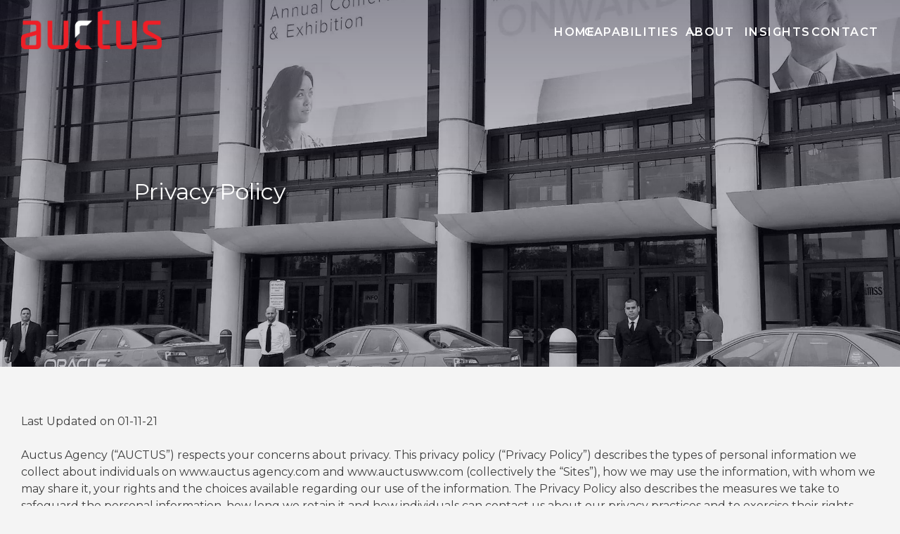

--- FILE ---
content_type: text/html; charset=UTF-8
request_url: https://auctusagency.com/privacy-policy/
body_size: 15304
content:
<!doctype html>
<html lang="en-US" prefix="og: https://ogp.me/ns#">
<head>
<!-- Google Tag Manager -->
<script>(function(w,d,s,l,i){w[l]=w[l]||[];w[l].push({'gtm.start':
new Date().getTime(),event:'gtm.js'});var f=d.getElementsByTagName(s)[0],
j=d.createElement(s),dl=l!='dataLayer'?'&l='+l:'';j.async=true;j.src=
'https://www.googletagmanager.com/gtm.js?id='+i+dl;f.parentNode.insertBefore(j,f);
})(window,document,'script','dataLayer','GTM-PH36CN9');</script>
<!-- End Google Tag Manager -->	

	<meta charset="UTF-8">
	<meta name="viewport" content="width=device-width, initial-scale=1">
	<link rel="profile" href="https://gmpg.org/xfn/11">

		<style>img:is([sizes="auto" i], [sizes^="auto," i]) { contain-intrinsic-size: 3000px 1500px }</style>
	
<!-- Search Engine Optimization by Rank Math PRO - https://rankmath.com/ -->
<title>Privacy Policy - Auctus Agency</title>
<meta name="description" content="Auctus Agency (“AUCTUS”) respects your concerns about privacy. This privacy policy (“Privacy Policy”) describes the types of personal information we collect"/>
<meta name="robots" content="follow, index, max-snippet:-1, max-video-preview:-1, max-image-preview:large"/>
<link rel="canonical" href="https://auctusagency.com/privacy-policy/" />
<meta property="og:locale" content="en_US" />
<meta property="og:type" content="article" />
<meta property="og:title" content="Privacy Policy - Auctus Agency" />
<meta property="og:description" content="Auctus Agency (“AUCTUS”) respects your concerns about privacy. This privacy policy (“Privacy Policy”) describes the types of personal information we collect" />
<meta property="og:url" content="https://auctusagency.com/privacy-policy/" />
<meta property="og:site_name" content="Auctus Agency" />
<meta property="article:publisher" content="https://www.facebook.com/auctusagency" />
<meta property="og:updated_time" content="2021-12-20T05:23:37+00:00" />
<meta property="article:published_time" content="2021-11-16T10:41:27+00:00" />
<meta property="article:modified_time" content="2021-12-20T05:23:37+00:00" />
<meta name="twitter:card" content="summary_large_image" />
<meta name="twitter:title" content="Privacy Policy - Auctus Agency" />
<meta name="twitter:description" content="Auctus Agency (“AUCTUS”) respects your concerns about privacy. This privacy policy (“Privacy Policy”) describes the types of personal information we collect" />
<meta name="twitter:site" content="@https://twitter.com/auctusagency" />
<meta name="twitter:creator" content="@https://twitter.com/auctusagency" />
<meta name="twitter:label1" content="Time to read" />
<meta name="twitter:data1" content="9 minutes" />
<script type="application/ld+json" class="rank-math-schema-pro">{"@context":"https://schema.org","@graph":[{"@type":"Place","@id":"https://auctusagency.com/#place","address":{"@type":"PostalAddress","streetAddress":"200 Southdale Center, #16","addressRegion":"Edina","postalCode":"55435","addressCountry":"USA"}},{"@type":["ProfessionalService","Organization"],"@id":"https://auctusagency.com/#organization","name":"Auctus Agency","url":"https://auctusagency.com","sameAs":["https://www.facebook.com/auctusagency","https://twitter.com/https://twitter.com/auctusagency"],"email":"info@auctusagency.com","address":{"@type":"PostalAddress","streetAddress":"200 Southdale Center, #16","addressRegion":"Edina","postalCode":"55435","addressCountry":"USA"},"logo":{"@type":"ImageObject","@id":"https://auctusagency.com/#logo","url":"https://auctusagency.com/wp-content/uploads/2021/11/logo_red.webp","contentUrl":"https://auctusagency.com/wp-content/uploads/2021/11/logo_red.webp","caption":"Auctus Agency","inLanguage":"en-US","width":"436","height":"119"},"location":{"@id":"https://auctusagency.com/#place"},"image":{"@id":"https://auctusagency.com/#logo"},"telephone":"(651)204-0244"},{"@type":"WebSite","@id":"https://auctusagency.com/#website","url":"https://auctusagency.com","name":"Auctus Agency","publisher":{"@id":"https://auctusagency.com/#organization"},"inLanguage":"en-US"},{"@type":"ImageObject","@id":"https://auctusagency.com/wp-content/uploads/2021/11/logo_red.webp","url":"https://auctusagency.com/wp-content/uploads/2021/11/logo_red.webp","width":"436","height":"119","inLanguage":"en-US"},{"@type":"WebPage","@id":"https://auctusagency.com/privacy-policy/#webpage","url":"https://auctusagency.com/privacy-policy/","name":"Privacy Policy - Auctus Agency","datePublished":"2021-11-16T10:41:27+00:00","dateModified":"2021-12-20T05:23:37+00:00","isPartOf":{"@id":"https://auctusagency.com/#website"},"primaryImageOfPage":{"@id":"https://auctusagency.com/wp-content/uploads/2021/11/logo_red.webp"},"inLanguage":"en-US"},{"@type":"Person","@id":"https://auctusagency.com/author/auctus_admin/","name":"auctus_@admin","url":"https://auctusagency.com/author/auctus_admin/","image":{"@type":"ImageObject","@id":"https://secure.gravatar.com/avatar/c1b9d34dc1731a3ab3a6a1068a26597556ade21e8952fdb8bcc4757409bcf6aa?s=96&amp;d=mm&amp;r=g","url":"https://secure.gravatar.com/avatar/c1b9d34dc1731a3ab3a6a1068a26597556ade21e8952fdb8bcc4757409bcf6aa?s=96&amp;d=mm&amp;r=g","caption":"auctus_@admin","inLanguage":"en-US"},"sameAs":["https://auctusagency.com"],"worksFor":{"@id":"https://auctusagency.com/#organization"}},{"@type":"Article","headline":"Privacy Policy - Auctus Agency","keywords":"Privacy,concerns,data","datePublished":"2021-11-16T10:41:27+00:00","dateModified":"2021-12-20T05:23:37+00:00","author":{"@id":"https://auctusagency.com/author/auctus_admin/","name":"auctus_@admin"},"publisher":{"@id":"https://auctusagency.com/#organization"},"description":"Auctus Agency (\u201cAUCTUS\u201d) respects your concerns about privacy. This privacy policy (\u201cPrivacy Policy\u201d) describes the types of personal information we collect","name":"Privacy Policy - Auctus Agency","@id":"https://auctusagency.com/privacy-policy/#richSnippet","isPartOf":{"@id":"https://auctusagency.com/privacy-policy/#webpage"},"image":{"@id":"https://auctusagency.com/wp-content/uploads/2021/11/logo_red.webp"},"inLanguage":"en-US","mainEntityOfPage":{"@id":"https://auctusagency.com/privacy-policy/#webpage"}}]}</script>
<!-- /Rank Math WordPress SEO plugin -->

<link rel='dns-prefetch' href='//js.hs-scripts.com' />
<link rel='dns-prefetch' href='//player.vimeo.com' />
<link rel="alternate" type="application/rss+xml" title="Auctus Agency &raquo; Feed" href="https://auctusagency.com/feed/" />
<link rel="alternate" type="application/rss+xml" title="Auctus Agency &raquo; Comments Feed" href="https://auctusagency.com/comments/feed/" />
<link rel='stylesheet' id='wp-block-library-css' href='https://auctusagency.com/wp-includes/css/dist/block-library/style.min.css?ver=6.8.3' media='all' />
<style id='classic-theme-styles-inline-css'>
/*! This file is auto-generated */
.wp-block-button__link{color:#fff;background-color:#32373c;border-radius:9999px;box-shadow:none;text-decoration:none;padding:calc(.667em + 2px) calc(1.333em + 2px);font-size:1.125em}.wp-block-file__button{background:#32373c;color:#fff;text-decoration:none}
</style>
<style id='global-styles-inline-css'>
:root{--wp--preset--aspect-ratio--square: 1;--wp--preset--aspect-ratio--4-3: 4/3;--wp--preset--aspect-ratio--3-4: 3/4;--wp--preset--aspect-ratio--3-2: 3/2;--wp--preset--aspect-ratio--2-3: 2/3;--wp--preset--aspect-ratio--16-9: 16/9;--wp--preset--aspect-ratio--9-16: 9/16;--wp--preset--color--black: #000000;--wp--preset--color--cyan-bluish-gray: #abb8c3;--wp--preset--color--white: #ffffff;--wp--preset--color--pale-pink: #f78da7;--wp--preset--color--vivid-red: #cf2e2e;--wp--preset--color--luminous-vivid-orange: #ff6900;--wp--preset--color--luminous-vivid-amber: #fcb900;--wp--preset--color--light-green-cyan: #7bdcb5;--wp--preset--color--vivid-green-cyan: #00d084;--wp--preset--color--pale-cyan-blue: #8ed1fc;--wp--preset--color--vivid-cyan-blue: #0693e3;--wp--preset--color--vivid-purple: #9b51e0;--wp--preset--gradient--vivid-cyan-blue-to-vivid-purple: linear-gradient(135deg,rgba(6,147,227,1) 0%,rgb(155,81,224) 100%);--wp--preset--gradient--light-green-cyan-to-vivid-green-cyan: linear-gradient(135deg,rgb(122,220,180) 0%,rgb(0,208,130) 100%);--wp--preset--gradient--luminous-vivid-amber-to-luminous-vivid-orange: linear-gradient(135deg,rgba(252,185,0,1) 0%,rgba(255,105,0,1) 100%);--wp--preset--gradient--luminous-vivid-orange-to-vivid-red: linear-gradient(135deg,rgba(255,105,0,1) 0%,rgb(207,46,46) 100%);--wp--preset--gradient--very-light-gray-to-cyan-bluish-gray: linear-gradient(135deg,rgb(238,238,238) 0%,rgb(169,184,195) 100%);--wp--preset--gradient--cool-to-warm-spectrum: linear-gradient(135deg,rgb(74,234,220) 0%,rgb(151,120,209) 20%,rgb(207,42,186) 40%,rgb(238,44,130) 60%,rgb(251,105,98) 80%,rgb(254,248,76) 100%);--wp--preset--gradient--blush-light-purple: linear-gradient(135deg,rgb(255,206,236) 0%,rgb(152,150,240) 100%);--wp--preset--gradient--blush-bordeaux: linear-gradient(135deg,rgb(254,205,165) 0%,rgb(254,45,45) 50%,rgb(107,0,62) 100%);--wp--preset--gradient--luminous-dusk: linear-gradient(135deg,rgb(255,203,112) 0%,rgb(199,81,192) 50%,rgb(65,88,208) 100%);--wp--preset--gradient--pale-ocean: linear-gradient(135deg,rgb(255,245,203) 0%,rgb(182,227,212) 50%,rgb(51,167,181) 100%);--wp--preset--gradient--electric-grass: linear-gradient(135deg,rgb(202,248,128) 0%,rgb(113,206,126) 100%);--wp--preset--gradient--midnight: linear-gradient(135deg,rgb(2,3,129) 0%,rgb(40,116,252) 100%);--wp--preset--font-size--small: 13px;--wp--preset--font-size--medium: 20px;--wp--preset--font-size--large: 36px;--wp--preset--font-size--x-large: 42px;--wp--preset--spacing--20: 0.44rem;--wp--preset--spacing--30: 0.67rem;--wp--preset--spacing--40: 1rem;--wp--preset--spacing--50: 1.5rem;--wp--preset--spacing--60: 2.25rem;--wp--preset--spacing--70: 3.38rem;--wp--preset--spacing--80: 5.06rem;--wp--preset--shadow--natural: 6px 6px 9px rgba(0, 0, 0, 0.2);--wp--preset--shadow--deep: 12px 12px 50px rgba(0, 0, 0, 0.4);--wp--preset--shadow--sharp: 6px 6px 0px rgba(0, 0, 0, 0.2);--wp--preset--shadow--outlined: 6px 6px 0px -3px rgba(255, 255, 255, 1), 6px 6px rgba(0, 0, 0, 1);--wp--preset--shadow--crisp: 6px 6px 0px rgba(0, 0, 0, 1);}:where(.is-layout-flex){gap: 0.5em;}:where(.is-layout-grid){gap: 0.5em;}body .is-layout-flex{display: flex;}.is-layout-flex{flex-wrap: wrap;align-items: center;}.is-layout-flex > :is(*, div){margin: 0;}body .is-layout-grid{display: grid;}.is-layout-grid > :is(*, div){margin: 0;}:where(.wp-block-columns.is-layout-flex){gap: 2em;}:where(.wp-block-columns.is-layout-grid){gap: 2em;}:where(.wp-block-post-template.is-layout-flex){gap: 1.25em;}:where(.wp-block-post-template.is-layout-grid){gap: 1.25em;}.has-black-color{color: var(--wp--preset--color--black) !important;}.has-cyan-bluish-gray-color{color: var(--wp--preset--color--cyan-bluish-gray) !important;}.has-white-color{color: var(--wp--preset--color--white) !important;}.has-pale-pink-color{color: var(--wp--preset--color--pale-pink) !important;}.has-vivid-red-color{color: var(--wp--preset--color--vivid-red) !important;}.has-luminous-vivid-orange-color{color: var(--wp--preset--color--luminous-vivid-orange) !important;}.has-luminous-vivid-amber-color{color: var(--wp--preset--color--luminous-vivid-amber) !important;}.has-light-green-cyan-color{color: var(--wp--preset--color--light-green-cyan) !important;}.has-vivid-green-cyan-color{color: var(--wp--preset--color--vivid-green-cyan) !important;}.has-pale-cyan-blue-color{color: var(--wp--preset--color--pale-cyan-blue) !important;}.has-vivid-cyan-blue-color{color: var(--wp--preset--color--vivid-cyan-blue) !important;}.has-vivid-purple-color{color: var(--wp--preset--color--vivid-purple) !important;}.has-black-background-color{background-color: var(--wp--preset--color--black) !important;}.has-cyan-bluish-gray-background-color{background-color: var(--wp--preset--color--cyan-bluish-gray) !important;}.has-white-background-color{background-color: var(--wp--preset--color--white) !important;}.has-pale-pink-background-color{background-color: var(--wp--preset--color--pale-pink) !important;}.has-vivid-red-background-color{background-color: var(--wp--preset--color--vivid-red) !important;}.has-luminous-vivid-orange-background-color{background-color: var(--wp--preset--color--luminous-vivid-orange) !important;}.has-luminous-vivid-amber-background-color{background-color: var(--wp--preset--color--luminous-vivid-amber) !important;}.has-light-green-cyan-background-color{background-color: var(--wp--preset--color--light-green-cyan) !important;}.has-vivid-green-cyan-background-color{background-color: var(--wp--preset--color--vivid-green-cyan) !important;}.has-pale-cyan-blue-background-color{background-color: var(--wp--preset--color--pale-cyan-blue) !important;}.has-vivid-cyan-blue-background-color{background-color: var(--wp--preset--color--vivid-cyan-blue) !important;}.has-vivid-purple-background-color{background-color: var(--wp--preset--color--vivid-purple) !important;}.has-black-border-color{border-color: var(--wp--preset--color--black) !important;}.has-cyan-bluish-gray-border-color{border-color: var(--wp--preset--color--cyan-bluish-gray) !important;}.has-white-border-color{border-color: var(--wp--preset--color--white) !important;}.has-pale-pink-border-color{border-color: var(--wp--preset--color--pale-pink) !important;}.has-vivid-red-border-color{border-color: var(--wp--preset--color--vivid-red) !important;}.has-luminous-vivid-orange-border-color{border-color: var(--wp--preset--color--luminous-vivid-orange) !important;}.has-luminous-vivid-amber-border-color{border-color: var(--wp--preset--color--luminous-vivid-amber) !important;}.has-light-green-cyan-border-color{border-color: var(--wp--preset--color--light-green-cyan) !important;}.has-vivid-green-cyan-border-color{border-color: var(--wp--preset--color--vivid-green-cyan) !important;}.has-pale-cyan-blue-border-color{border-color: var(--wp--preset--color--pale-cyan-blue) !important;}.has-vivid-cyan-blue-border-color{border-color: var(--wp--preset--color--vivid-cyan-blue) !important;}.has-vivid-purple-border-color{border-color: var(--wp--preset--color--vivid-purple) !important;}.has-vivid-cyan-blue-to-vivid-purple-gradient-background{background: var(--wp--preset--gradient--vivid-cyan-blue-to-vivid-purple) !important;}.has-light-green-cyan-to-vivid-green-cyan-gradient-background{background: var(--wp--preset--gradient--light-green-cyan-to-vivid-green-cyan) !important;}.has-luminous-vivid-amber-to-luminous-vivid-orange-gradient-background{background: var(--wp--preset--gradient--luminous-vivid-amber-to-luminous-vivid-orange) !important;}.has-luminous-vivid-orange-to-vivid-red-gradient-background{background: var(--wp--preset--gradient--luminous-vivid-orange-to-vivid-red) !important;}.has-very-light-gray-to-cyan-bluish-gray-gradient-background{background: var(--wp--preset--gradient--very-light-gray-to-cyan-bluish-gray) !important;}.has-cool-to-warm-spectrum-gradient-background{background: var(--wp--preset--gradient--cool-to-warm-spectrum) !important;}.has-blush-light-purple-gradient-background{background: var(--wp--preset--gradient--blush-light-purple) !important;}.has-blush-bordeaux-gradient-background{background: var(--wp--preset--gradient--blush-bordeaux) !important;}.has-luminous-dusk-gradient-background{background: var(--wp--preset--gradient--luminous-dusk) !important;}.has-pale-ocean-gradient-background{background: var(--wp--preset--gradient--pale-ocean) !important;}.has-electric-grass-gradient-background{background: var(--wp--preset--gradient--electric-grass) !important;}.has-midnight-gradient-background{background: var(--wp--preset--gradient--midnight) !important;}.has-small-font-size{font-size: var(--wp--preset--font-size--small) !important;}.has-medium-font-size{font-size: var(--wp--preset--font-size--medium) !important;}.has-large-font-size{font-size: var(--wp--preset--font-size--large) !important;}.has-x-large-font-size{font-size: var(--wp--preset--font-size--x-large) !important;}
:where(.wp-block-post-template.is-layout-flex){gap: 1.25em;}:where(.wp-block-post-template.is-layout-grid){gap: 1.25em;}
:where(.wp-block-columns.is-layout-flex){gap: 2em;}:where(.wp-block-columns.is-layout-grid){gap: 2em;}
:root :where(.wp-block-pullquote){font-size: 1.5em;line-height: 1.6;}
</style>
<link rel='stylesheet' id='contact-form-7-css' href='https://auctusagency.com/wp-content/plugins/contact-form-7/includes/css/styles.css?ver=6.1.4' media='all' />
<link rel='stylesheet' id='auc-style-css' href='https://auctusagency.com/wp-content/themes/auc/style.css?ver=1.0.3' media='all' />
<script src="https://auctusagency.com/wp-includes/js/jquery/jquery.min.js?ver=3.7.1" id="jquery-core-js"></script>
<script src="https://auctusagency.com/wp-includes/js/jquery/jquery-migrate.min.js?ver=3.4.1" id="jquery-migrate-js"></script>
<link rel="https://api.w.org/" href="https://auctusagency.com/wp-json/" /><link rel="alternate" title="JSON" type="application/json" href="https://auctusagency.com/wp-json/wp/v2/pages/3" /><link rel="EditURI" type="application/rsd+xml" title="RSD" href="https://auctusagency.com/xmlrpc.php?rsd" />
<link rel='shortlink' href='https://auctusagency.com/?p=3' />
<link rel="alternate" title="oEmbed (JSON)" type="application/json+oembed" href="https://auctusagency.com/wp-json/oembed/1.0/embed?url=https%3A%2F%2Fauctusagency.com%2Fprivacy-policy%2F" />
<link rel="alternate" title="oEmbed (XML)" type="text/xml+oembed" href="https://auctusagency.com/wp-json/oembed/1.0/embed?url=https%3A%2F%2Fauctusagency.com%2Fprivacy-policy%2F&#038;format=xml" />
			<!-- DO NOT COPY THIS SNIPPET! Start of Page Analytics Tracking for HubSpot WordPress plugin v11.3.37-->
			<script class="hsq-set-content-id" data-content-id="standard-page">
				var _hsq = _hsq || [];
				_hsq.push(["setContentType", "standard-page"]);
			</script>
			<!-- DO NOT COPY THIS SNIPPET! End of Page Analytics Tracking for HubSpot WordPress plugin -->
					<style type="text/css">
					.site-title,
			.site-description {
				position: absolute;
				clip: rect(1px, 1px, 1px, 1px);
				}
					</style>
		<link rel="icon" href="https://auctusagency.com/wp-content/uploads/2021/11/favicon-83x83.png" sizes="32x32" />
<link rel="icon" href="https://auctusagency.com/wp-content/uploads/2021/11/favicon.png" sizes="192x192" />
<link rel="apple-touch-icon" href="https://auctusagency.com/wp-content/uploads/2021/11/favicon.png" />
<meta name="msapplication-TileImage" content="https://auctusagency.com/wp-content/uploads/2021/11/favicon.png" />
</head>

<body class="privacy-policy wp-singular page-template-default page page-id-3 wp-custom-logo wp-theme-auc">
<!-- Google Tag Manager (noscript) -->
<noscript><iframe src="https://www.googletagmanager.com/ns.html?id=GTM-PH36CN9"
height="0" width="0" style="display:none;visibility:hidden"></iframe></noscript>
<!-- End Google Tag Manager (noscript) -->
<div id="page" class="site">
	<a class="skip-link screen-reader-text" href="#primary">Skip to content</a>

	<header id="masthead" class="site-header">
		<div class="header-container">
			<div class="header-inner">
				<div class="site-branding">
					<a href="https://auctusagency.com/" class="custom-logo-link" rel="home"><img width="436" height="119" src="https://auctusagency.com/wp-content/uploads/2021/11/logo_red.webp" class="custom-logo" alt="Auctus Agency" decoding="async" fetchpriority="high" srcset="https://auctusagency.com/wp-content/uploads/2021/11/logo_red.webp 436w, https://auctusagency.com/wp-content/uploads/2021/11/logo_red-300x82.webp 300w, https://auctusagency.com/wp-content/uploads/2021/11/logo_red-218x60.webp 218w, https://auctusagency.com/wp-content/uploads/2021/11/logo_red-422x115.webp 422w, https://auctusagency.com/wp-content/uploads/2021/11/logo_red-195x53.webp 195w, https://auctusagency.com/wp-content/uploads/2021/11/logo_red-145x40.webp 145w, https://auctusagency.com/wp-content/uploads/2021/11/logo_red-420x115.webp 420w" sizes="(max-width: 436px) 100vw, 436px" /></a>				</div><!-- .site-branding -->

				<nav id="site-navigation" class="main-navigation">
					<div class="menu-primary-menu-container"><ul id="primary-menu" class="menu"><li id="menu-item-10" class="menu-item menu-item-type-post_type menu-item-object-page menu-item-home menu-item-10"><a href="https://auctusagency.com/">Home</a></li>
<li id="menu-item-901" class="menu-item menu-item-type-post_type menu-item-object-page menu-item-has-children menu-item-901"><a href="https://auctusagency.com/capabilities/">Capabilities</a>
<ul class="sub-menu">
	<li id="menu-item-330" class="menu-item menu-item-type-post_type menu-item-object-page menu-item-330"><a href="https://auctusagency.com/strategy/">Strategy</a></li>
	<li id="menu-item-332" class="menu-item menu-item-type-post_type menu-item-object-page menu-item-332"><a href="https://auctusagency.com/experiential/">Experiential</a></li>
	<li id="menu-item-334" class="menu-item menu-item-type-post_type menu-item-object-page menu-item-334"><a href="https://auctusagency.com/creative/">Creative</a></li>
	<li id="menu-item-333" class="menu-item menu-item-type-post_type menu-item-object-page menu-item-333"><a href="https://auctusagency.com/digital/">Digital</a></li>
	<li id="menu-item-331" class="menu-item menu-item-type-post_type menu-item-object-page menu-item-331"><a href="https://auctusagency.com/staffing/">Staffing</a></li>
</ul>
</li>
<li id="menu-item-249" class="menu-item menu-item-type-post_type menu-item-object-page menu-item-249"><a href="https://auctusagency.com/about/">About</a></li>
<li id="menu-item-263" class="menu-item menu-item-type-post_type menu-item-object-page menu-item-263"><a href="https://auctusagency.com/insights/">Insights</a></li>
<li id="menu-item-221" class="menu-item menu-item-type-post_type menu-item-object-page menu-item-221"><a href="https://auctusagency.com/contact/">Contact</a></li>
</ul></div>				</nav><!-- #site-navigation -->

				<div class="navigation-trigger hamburger-box">
					<div class="hamburger-inner">
					</div>
				</div>
			</div>
		</div>
	</header><!-- #masthead -->

	<div class="mobile-menu-container">
		<span class="times">&times;</span>
		<div class="content-inner">
		</div>
	</div>
	<div class="fade"></div>

	<main id="primary" class="site-main">

		<div class="container">
			<div id="block_61a39375aa83b" class="inner-banner-block alignwide" style="background-image: url(https://auctusagency.com/wp-content/uploads/2021/11/pic_09b.webp);">
    <div class="container">
        <div class="content-inner">
                            <h1 class="block-title">
                    Privacy Policy                </h1>
                        </div>
    </div>
</div>


<div style="height:50px" aria-hidden="true" class="wp-block-spacer"></div>



<p>Last Updated on 01-11-21</p>



<p>Auctus Agency (“AUCTUS”) respects your concerns about privacy. This privacy policy (“Privacy Policy”) describes the types of personal information we collect about individuals on www.auctus agency.com and www.auctusww.com (collectively the “Sites”), how we may use the information, with whom we may share it, your rights and the choices available regarding our use of the information. The Privacy Policy also describes the measures we take to safeguard the personal information, how long we retain it and how individuals can contact us about our privacy practices and to exercise their rights.</p>



<h2 class="wp-block-heading">Information We Obtain</h2>



<p>In connection with your use of the Sites, you provide personal information to us in various ways. The types of personal information we obtain include personal information contained in content you submit, such as when you email us by clicking on email address hyperlinks on the Sites. You are not required to provide this information but, if you choose not to do so, we may not be able to offer you certain of our services and features of the Sites.</p>



<h2 class="wp-block-heading">How We Use the Information We Obtain</h2>



<p>We use the information we obtain on the Site on the basis of our legitimate interests, which we would be glad to describe further upon request, including to:</p>



<ul class="wp-block-list"><li>provide our services to you;</li><li>respond to your requests and inquiries, including those regarding employment opportunities;</li><li>operate, evaluate and improve our business (including developing new services; enhancing and improving our services; managing our communications; and performing accounting, auditing and other internal functions);</li><li>protect against, identify and prevent fraud and other criminal activity, claims and other liabilities; and</li><li>comply with and enforce applicable legal requirements, relevant industry standards and our policies, including this Privacy Policy and Auctus’s Privacy Shield Policy.</li></ul>



<p>We may also use the personal information we obtain on the Sites to analyze our services, personalize your experience on the Sites and perform data analytics and market research. As required by applicable law, we will obtain your consent to process personal information for these purposes. We also may use the information we obtain in other ways for which we provide specific notice at the time of collection.</p>



<h2 class="wp-block-heading">Automated Collection of Data</h2>



<p>When you use the Sites, we obtain certain information by automated means, such as browser cookiesThe information we obtain in this manner includes your device IP address, domain name, identifiers associated with your devices, device and operating system type and characteristics, web browser characteristics, language preferences, clickstream data, your interactions with the Sites (such as the web pages you visit, links you click and features you use), the pages that led or referred you to the Sites, dates and times of access to the Sites, and other information about your use of the Sites.</p>



<p>A “cookie” is a text file that websites send to a visitor’s computer or other Internet-connected device to uniquely identify the visitor’s browser or to store information or settings in the browser. This technology helps us (1) remember your information so you will not have to re-enter it; (2) track and understand how you use and interact with the Sites; (3) tailor the Sites around your preferences; (4) measure the usability of the Sites; (5) understand the effectiveness of our communications; and (6) otherwise manage and enhance the Sites.</p>



<p>To the extent required by applicable law, we will obtain your consent before placing non-essential cookies or similar technologies on your computer. You can stop certain types of cookies from being downloaded on your computer by selecting the appropriate settings on your web browser. Most web browsers will tell you how to stop accepting new browser cookies, how to be notified when you receive a new browser cookie and how to disable existing cookies. You can find out how to do this for your particular browser by clicking “help” on your browser’s menu or by visiting www.allaboutcookies.org. Please note that, without cookies or other automated tools, you may not be able to use all of the features of the Sites.</p>



<p>We do not obtain personal information about your online activities over time or across third-party websites, devices or other online services. On the Sites, we use third-party online analytics services, such as those of Google Analytics. To the extent required by applicable law, we will obtain your consent before using third-party analytics cookies. The service providers that administer these analytics services use automated technologies to collect data (such as email address, IP addresses, cookies and other device identifiers) to evaluate, for example, use of the Sites and to diagnose technical issues. To learn more about Google Analytics and how to manage your preferences, please visit <a href="http://www.google.com/analytics/learn/privacy.html" data-type="URL" data-id="www.google.com/analytics/learn/privacy.html" target="_blank" rel="noreferrer noopener nofollow">www.google.com/analytics/learn/privacy.html</a>.</p>



<h2 class="wp-block-heading">Information Sharing</h2>



<p>We do not disclose personal information we obtain about you, except as described in this Privacy Policy. We share your personal information with our (1) subsidiaries and affiliates and (2) service providers who perform services on our behalf, including data analytics providers, for the purposes described in this Privacy Policy.We do not authorize our service providers to use or disclose the information except as necessary to perform services on our behalf or comply with legal requirements.</p>



<p>We also may disclose information about you (1) if we are required to do so by law or legal process (such as a court order or subpoena); (2) in response to requests by government agencies, such as law enforcement authorities; (3) to establish, exercise or defend our legal rights; (4) when we believe disclosure is necessary or appropriate to prevent physical or other harm or financial loss; (5) in connection with an investigation of suspected or actual illegal activity; (6) in the event we sell or transfer all or a portion of our business or assets (including in the event of a reorganization, dissolution or liquidation); or (7) otherwise with your consent.</p>



<h2 class="wp-block-heading">Data Transfers</h2>



<p>We transfer the personal information we collect about you to recipients (including our subsidiaries and affiliates, and third-party service providers) in countries other than the country in which the information originally was collected, including the U.S. Those countries may not have the same data protection laws as the country in which you initially provided the information. When we transfer your information to recipients in these countries, we will protect that information as described in this Privacy Policy and will comply with applicable legal requirements to provide adequate protection for the transfer of personal information to recipients in countries other than the one in which you provided the information.</p>



<h2 class="wp-block-heading">Your Rights and Choices</h2>



<p>To the extent provided by applicable law, you have the right to (1) request access to the personal information we maintain about you; (2) request that we update, correct, amend, erase or restrict the information; or (3) exercise your right to data portability, by contacting us as indicated below. Depending on your location, you may have the right to file a complaint with a government regulator if you are not satisfied with our response. If you are located in the EEA and are not satisfied with our responses, you may lodge a complaint with the data protection authority in your country of residence, place of work or place of the alleged infringement of the GDPR. Where provided by law, you may withdraw any consent you previously provided to us or object at any time to the processing of your personal information on legitimate grounds relating to your particular situation, and we will apply your preferences going forward. To help protect your privacy and maintain security, we may take steps to verify your identity before granting you access to your information. To the extent permitted by applicable law, a charge may apply before we provide you with a copy of any of your personal information that we maintain.</p>



<h2 class="wp-block-heading">Other Online Services and Third-Party Features</h2>



<p>The Sites may provide links to other online services and websites for your convenience and information (e.g., Facebook, Vimeo Instagram, LinkedIn and Twitter buttons). These services, websites, and third-party features may operate independently from us. The privacy practices of these third parties, including details on the information they may collect about you, are subject to the privacy statements of these parties, which we strongly suggest you review. To the extent any linked online services or third-party features are not owned or controlled by us, AUCTUS is not responsible for these third parties’ information practices.</p>



<h2 class="wp-block-heading">Retention of Personal Information</h2>



<p>To the extent permitted by applicable law, we retain personal information we obtain about you for the duration of our relationship with you, plus a reasonable period to be able to run regular deletion routines, to take into account the applicable statute of limitations period or to comply with mandatory applicable law.</p>



<h2 class="wp-block-heading">How We Protect Personal Information</h2>



<p>We maintain administrative, technical and physical safeguards designed to protect personal information we obtain through the Sites against accidental, unlawful or unauthorized destruction, loss, alteration, access, disclosure or use.</p>



<h2 class="wp-block-heading">Children’s Personal Information</h2>



<p>The Sites are designed for a general audience and are not directed to children under the age of 16. Auctus does not knowingly collect or solicit personal information from children under the age of 16 through the Sites. If we learn that we have collected personal information from a child under the age of 16, we will promptly delete that information from our records. If you believe that a child under the age of 16 may have provided us with personal information, please contact us as specified in the How to Contact Us section below.</p>



<h2 class="wp-block-heading">Updates to Our Privacy Policy</h2>



<p>This Privacy Policy may be updated periodically to reflect changes in our personal information practices. We will indicate at the top of the notice when it was most recently updated.</p>



<h2 class="wp-block-heading">How to Contact Us</h2>



<p>To update your preferences, update or correct your information, submit a request, ask us questions about this Privacy Policy, or exercise other applicable privacy rights, please contact us by email at <a href="mailto:privacy@auctusagency.com">privacy@auctusagency.com</a>.</p>



<p>If you are located in the European Economic Area (“EEA”) or Switzerland, we will comply with applicable legal requirements providing adequate protection for the transfer of personal information to recipients in countries outside of the EEA and Switzerland. With respect to transfers of personal information to the U.S., AUCTUS is certified under the EU-U.S. and Swiss-U.S. Privacy Shield frameworks developed by the U.S. Department of Commerce and the European Commission and Swiss Federal Data Protection and Information Commissioner, respectively, regarding the transfer of personal information from the EEA or Switzerland to the U.S. Click here to view our EU-U.S. and Swiss-U.S. Privacy Shield Privacy Policy.</p>



<p>Your information will also be transferred to our third party service providers in the U.S.</p>



<p>We have implemented appropriate safeguards designed to ensure an adequate level of data protection, including by concluding data transfer agreements incorporating the European Commission’s Standard Contractual Clauses under Article 46 of the EU General Data Protection Regulation (GDPR), or by selecting U.S. service providers that are certified to the Privacy Shield frameworks. You may obtain a copy of these data transfer mechanisms by contacting us as indicated below. We no longer rely on the EU-U.S. Privacy Shield to transfer personal information to the U.S.</p>



<div style="height:50px" aria-hidden="true" class="wp-block-spacer"></div>
		</div>

	</main><!-- #main -->


  <div class="home-section-e alignwide" style="background-image: url(https://auctusagency.com/wp-content/uploads/2021/12/shutterstock_492504331-1920x1248.jpeg);">
      <div class="container">
          <div class="content-inner">
                                    <h2 class="block-title">
                          Our Brand Experiences                      </h2>
                                            <div class="clients-list">
                                                        <div class="item">
                                  <img width="80" height="83" src="https://auctusagency.com/wp-content/uploads/2021/11/logo_client_01-80x83.webp" class="attachment-client-icon size-client-icon" alt="" decoding="async" loading="lazy" srcset="https://auctusagency.com/wp-content/uploads/2021/11/logo_client_01-80x83.webp 80w, https://auctusagency.com/wp-content/uploads/2021/11/logo_client_01-218x227.webp 218w, https://auctusagency.com/wp-content/uploads/2021/11/logo_client_01-145x151.webp 145w, https://auctusagency.com/wp-content/uploads/2021/11/logo_client_01-195x203.webp 195w, https://auctusagency.com/wp-content/uploads/2021/11/logo_client_01.webp 230w" sizes="auto, (max-width: 80px) 100vw, 80px" />                              </div>
                                                            <div class="item">
                                  <img width="195" height="35" src="https://auctusagency.com/wp-content/uploads/2021/11/logo_client_02-195x35.webp" class="attachment-client-icon size-client-icon" alt="" decoding="async" loading="lazy" srcset="https://auctusagency.com/wp-content/uploads/2021/11/logo_client_02-195x35.webp 195w, https://auctusagency.com/wp-content/uploads/2021/11/logo_client_02-218x39.webp 218w, https://auctusagency.com/wp-content/uploads/2021/11/logo_client_02-145x26.webp 145w, https://auctusagency.com/wp-content/uploads/2021/11/logo_client_02.webp 260w" sizes="auto, (max-width: 195px) 100vw, 195px" />                              </div>
                                                            <div class="item">
                                  <img width="80" height="83" src="https://auctusagency.com/wp-content/uploads/2021/11/logo_client_03-80x83.webp" class="attachment-client-icon size-client-icon" alt="" decoding="async" loading="lazy" srcset="https://auctusagency.com/wp-content/uploads/2021/11/logo_client_03-80x83.webp 80w, https://auctusagency.com/wp-content/uploads/2021/11/logo_client_03-218x227.webp 218w, https://auctusagency.com/wp-content/uploads/2021/11/logo_client_03-145x151.webp 145w, https://auctusagency.com/wp-content/uploads/2021/11/logo_client_03-195x203.webp 195w, https://auctusagency.com/wp-content/uploads/2021/11/logo_client_03.webp 225w" sizes="auto, (max-width: 80px) 100vw, 80px" />                              </div>
                                                            <div class="item">
                                  <img width="195" height="76" src="https://auctusagency.com/wp-content/uploads/2021/11/logo_client_04-195x76.webp" class="attachment-client-icon size-client-icon" alt="" decoding="async" loading="lazy" srcset="https://auctusagency.com/wp-content/uploads/2021/11/logo_client_04-195x76.webp 195w, https://auctusagency.com/wp-content/uploads/2021/11/logo_client_04-218x85.webp 218w, https://auctusagency.com/wp-content/uploads/2021/11/logo_client_04-145x56.webp 145w, https://auctusagency.com/wp-content/uploads/2021/11/logo_client_04.webp 263w" sizes="auto, (max-width: 195px) 100vw, 195px" />                              </div>
                                                            <div class="item">
                                  <img width="195" height="81" src="https://auctusagency.com/wp-content/uploads/2021/11/logo_client_05-195x81.webp" class="attachment-client-icon size-client-icon" alt="" decoding="async" loading="lazy" srcset="https://auctusagency.com/wp-content/uploads/2021/11/logo_client_05-195x81.webp 195w, https://auctusagency.com/wp-content/uploads/2021/11/logo_client_05-300x125.webp 300w, https://auctusagency.com/wp-content/uploads/2021/11/logo_client_05-768x319.webp 768w, https://auctusagency.com/wp-content/uploads/2021/11/logo_client_05-218x90.webp 218w, https://auctusagency.com/wp-content/uploads/2021/11/logo_client_05-856x355.webp 856w, https://auctusagency.com/wp-content/uploads/2021/11/logo_client_05-422x175.webp 422w, https://auctusagency.com/wp-content/uploads/2021/11/logo_client_05-145x60.webp 145w, https://auctusagency.com/wp-content/uploads/2021/11/logo_client_05-900x374.webp 900w, https://auctusagency.com/wp-content/uploads/2021/11/logo_client_05-780x324.webp 780w, https://auctusagency.com/wp-content/uploads/2021/11/logo_client_05-420x174.webp 420w, https://auctusagency.com/wp-content/uploads/2021/11/logo_client_05-600x249.webp 600w, https://auctusagency.com/wp-content/uploads/2021/11/logo_client_05-925x384.webp 925w, https://auctusagency.com/wp-content/uploads/2021/11/logo_client_05-450x187.webp 450w, https://auctusagency.com/wp-content/uploads/2021/11/logo_client_05-1000x415.webp 1000w, https://auctusagency.com/wp-content/uploads/2021/11/logo_client_05-560x232.webp 560w, https://auctusagency.com/wp-content/uploads/2021/11/logo_client_05-840x349.webp 840w, https://auctusagency.com/wp-content/uploads/2021/11/logo_client_05-525x218.webp 525w, https://auctusagency.com/wp-content/uploads/2021/11/logo_client_05-675x280.webp 675w, https://auctusagency.com/wp-content/uploads/2021/11/logo_client_05.webp 1024w" sizes="auto, (max-width: 195px) 100vw, 195px" />                              </div>
                                                            <div class="item">
                                  <img width="195" height="63" src="https://auctusagency.com/wp-content/uploads/2021/11/logo_client_06-195x63.webp" class="attachment-client-icon size-client-icon" alt="" decoding="async" loading="lazy" srcset="https://auctusagency.com/wp-content/uploads/2021/11/logo_client_06-195x63.webp 195w, https://auctusagency.com/wp-content/uploads/2021/11/logo_client_06-218x70.webp 218w, https://auctusagency.com/wp-content/uploads/2021/11/logo_client_06-145x47.webp 145w, https://auctusagency.com/wp-content/uploads/2021/11/logo_client_06.webp 300w" sizes="auto, (max-width: 195px) 100vw, 195px" />                              </div>
                                                            <div class="item">
                                  <img width="67" height="83" src="https://auctusagency.com/wp-content/uploads/2021/11/logo_client_07-67x83.webp" class="attachment-client-icon size-client-icon" alt="" decoding="async" loading="lazy" srcset="https://auctusagency.com/wp-content/uploads/2021/11/logo_client_07-67x83.webp 67w, https://auctusagency.com/wp-content/uploads/2021/11/logo_client_07-241x300.webp 241w, https://auctusagency.com/wp-content/uploads/2021/11/logo_client_07-218x271.webp 218w, https://auctusagency.com/wp-content/uploads/2021/11/logo_client_07-145x180.webp 145w, https://auctusagency.com/wp-content/uploads/2021/11/logo_client_07-195x242.webp 195w, https://auctusagency.com/wp-content/uploads/2021/11/logo_client_07.webp 300w" sizes="auto, (max-width: 67px) 100vw, 67px" />                              </div>
                                                            <div class="item">
                                  <img width="83" height="83" src="https://auctusagency.com/wp-content/uploads/2021/11/logo_client_08-83x83.webp" class="attachment-client-icon size-client-icon" alt="" decoding="async" loading="lazy" srcset="https://auctusagency.com/wp-content/uploads/2021/11/logo_client_08-83x83.webp 83w, https://auctusagency.com/wp-content/uploads/2021/11/logo_client_08-150x150.webp 150w, https://auctusagency.com/wp-content/uploads/2021/11/logo_client_08-218x219.webp 218w, https://auctusagency.com/wp-content/uploads/2021/11/logo_client_08-145x145.webp 145w, https://auctusagency.com/wp-content/uploads/2021/11/logo_client_08-195x196.webp 195w, https://auctusagency.com/wp-content/uploads/2021/11/logo_client_08.webp 299w" sizes="auto, (max-width: 83px) 100vw, 83px" />                              </div>
                                                            <div class="item">
                                  <img width="195" height="37" src="https://auctusagency.com/wp-content/uploads/2021/11/logo_client_09-195x37.webp" class="attachment-client-icon size-client-icon" alt="" decoding="async" loading="lazy" srcset="https://auctusagency.com/wp-content/uploads/2021/11/logo_client_09-195x37.webp 195w, https://auctusagency.com/wp-content/uploads/2021/11/logo_client_09-300x57.webp 300w, https://auctusagency.com/wp-content/uploads/2021/11/logo_client_09-1024x193.webp 1024w, https://auctusagency.com/wp-content/uploads/2021/11/logo_client_09-768x145.webp 768w, https://auctusagency.com/wp-content/uploads/2021/11/logo_client_09-218x41.webp 218w, https://auctusagency.com/wp-content/uploads/2021/11/logo_client_09-856x161.webp 856w, https://auctusagency.com/wp-content/uploads/2021/11/logo_client_09-422x79.webp 422w, https://auctusagency.com/wp-content/uploads/2021/11/logo_client_09-145x27.webp 145w, https://auctusagency.com/wp-content/uploads/2021/11/logo_client_09-900x170.webp 900w, https://auctusagency.com/wp-content/uploads/2021/11/logo_client_09-780x147.webp 780w, https://auctusagency.com/wp-content/uploads/2021/11/logo_client_09-420x79.webp 420w, https://auctusagency.com/wp-content/uploads/2021/11/logo_client_09-600x113.webp 600w, https://auctusagency.com/wp-content/uploads/2021/11/logo_client_09-925x174.webp 925w, https://auctusagency.com/wp-content/uploads/2021/11/logo_client_09-450x85.webp 450w, https://auctusagency.com/wp-content/uploads/2021/11/logo_client_09-1000x188.webp 1000w, https://auctusagency.com/wp-content/uploads/2021/11/logo_client_09-560x105.webp 560w, https://auctusagency.com/wp-content/uploads/2021/11/logo_client_09-840x158.webp 840w, https://auctusagency.com/wp-content/uploads/2021/11/logo_client_09-525x99.webp 525w, https://auctusagency.com/wp-content/uploads/2021/11/logo_client_09-675x127.webp 675w, https://auctusagency.com/wp-content/uploads/2021/11/logo_client_09.webp 1269w" sizes="auto, (max-width: 195px) 100vw, 195px" />                              </div>
                                                            <div class="item">
                                  <img width="160" height="83" src="https://auctusagency.com/wp-content/uploads/2021/11/logo_client_10-160x83.webp" class="attachment-client-icon size-client-icon" alt="" decoding="async" loading="lazy" srcset="https://auctusagency.com/wp-content/uploads/2021/11/logo_client_10-160x83.webp 160w, https://auctusagency.com/wp-content/uploads/2021/11/logo_client_10-300x156.webp 300w, https://auctusagency.com/wp-content/uploads/2021/11/logo_client_10-218x113.webp 218w, https://auctusagency.com/wp-content/uploads/2021/11/logo_client_10-145x75.webp 145w, https://auctusagency.com/wp-content/uploads/2021/11/logo_client_10-195x101.webp 195w, https://auctusagency.com/wp-content/uploads/2021/11/logo_client_10.webp 360w" sizes="auto, (max-width: 160px) 100vw, 160px" />                              </div>
                                                            <div class="item">
                                  <img width="150" height="83" src="https://auctusagency.com/wp-content/uploads/2021/11/logo_client_11-150x83.webp" class="attachment-client-icon size-client-icon" alt="" decoding="async" loading="lazy" srcset="https://auctusagency.com/wp-content/uploads/2021/11/logo_client_11-150x83.webp 150w, https://auctusagency.com/wp-content/uploads/2021/11/logo_client_11-300x166.webp 300w, https://auctusagency.com/wp-content/uploads/2021/11/logo_client_11-1024x567.webp 1024w, https://auctusagency.com/wp-content/uploads/2021/11/logo_client_11-768x425.webp 768w, https://auctusagency.com/wp-content/uploads/2021/11/logo_client_11-218x121.webp 218w, https://auctusagency.com/wp-content/uploads/2021/11/logo_client_11-856x474.webp 856w, https://auctusagency.com/wp-content/uploads/2021/11/logo_client_11-422x234.webp 422w, https://auctusagency.com/wp-content/uploads/2021/11/logo_client_11-145x80.webp 145w, https://auctusagency.com/wp-content/uploads/2021/11/logo_client_11-900x498.webp 900w, https://auctusagency.com/wp-content/uploads/2021/11/logo_client_11-780x432.webp 780w, https://auctusagency.com/wp-content/uploads/2021/11/logo_client_11-420x232.webp 420w, https://auctusagency.com/wp-content/uploads/2021/11/logo_client_11-600x332.webp 600w, https://auctusagency.com/wp-content/uploads/2021/11/logo_client_11-925x512.webp 925w, https://auctusagency.com/wp-content/uploads/2021/11/logo_client_11-450x249.webp 450w, https://auctusagency.com/wp-content/uploads/2021/11/logo_client_11-1000x553.webp 1000w, https://auctusagency.com/wp-content/uploads/2021/11/logo_client_11-560x310.webp 560w, https://auctusagency.com/wp-content/uploads/2021/11/logo_client_11-840x465.webp 840w, https://auctusagency.com/wp-content/uploads/2021/11/logo_client_11-525x291.webp 525w, https://auctusagency.com/wp-content/uploads/2021/11/logo_client_11-675x374.webp 675w, https://auctusagency.com/wp-content/uploads/2021/11/logo_client_11-195x108.webp 195w, https://auctusagency.com/wp-content/uploads/2021/11/logo_client_11.webp 1200w" sizes="auto, (max-width: 150px) 100vw, 150px" />                              </div>
                                                            <div class="item">
                                  <img width="195" height="54" src="https://auctusagency.com/wp-content/uploads/2021/11/logo_client_12-195x54.webp" class="attachment-client-icon size-client-icon" alt="" decoding="async" loading="lazy" srcset="https://auctusagency.com/wp-content/uploads/2021/11/logo_client_12-195x54.webp 195w, https://auctusagency.com/wp-content/uploads/2021/11/logo_client_12-300x82.webp 300w, https://auctusagency.com/wp-content/uploads/2021/11/logo_client_12-218x60.webp 218w, https://auctusagency.com/wp-content/uploads/2021/11/logo_client_12-422x116.webp 422w, https://auctusagency.com/wp-content/uploads/2021/11/logo_client_12-145x40.webp 145w, https://auctusagency.com/wp-content/uploads/2021/11/logo_client_12-420x115.webp 420w, https://auctusagency.com/wp-content/uploads/2021/11/logo_client_12-450x124.webp 450w, https://auctusagency.com/wp-content/uploads/2021/11/logo_client_12-525x144.webp 525w, https://auctusagency.com/wp-content/uploads/2021/11/logo_client_12.webp 550w" sizes="auto, (max-width: 195px) 100vw, 195px" />                              </div>
                                                            <div class="item">
                                  <img width="195" height="44" src="https://auctusagency.com/wp-content/uploads/2021/11/logo_client_13-195x44.webp" class="attachment-client-icon size-client-icon" alt="" decoding="async" loading="lazy" srcset="https://auctusagency.com/wp-content/uploads/2021/11/logo_client_13-195x44.webp 195w, https://auctusagency.com/wp-content/uploads/2021/11/logo_client_13-300x68.webp 300w, https://auctusagency.com/wp-content/uploads/2021/11/logo_client_13-1024x232.webp 1024w, https://auctusagency.com/wp-content/uploads/2021/11/logo_client_13-768x174.webp 768w, https://auctusagency.com/wp-content/uploads/2021/11/logo_client_13-1536x348.webp 1536w, https://auctusagency.com/wp-content/uploads/2021/11/logo_client_13-218x49.webp 218w, https://auctusagency.com/wp-content/uploads/2021/11/logo_client_13-856x194.webp 856w, https://auctusagency.com/wp-content/uploads/2021/11/logo_client_13-422x96.webp 422w, https://auctusagency.com/wp-content/uploads/2021/11/logo_client_13-145x33.webp 145w, https://auctusagency.com/wp-content/uploads/2021/11/logo_client_13-900x204.webp 900w, https://auctusagency.com/wp-content/uploads/2021/11/logo_client_13-780x177.webp 780w, https://auctusagency.com/wp-content/uploads/2021/11/logo_client_13-420x95.webp 420w, https://auctusagency.com/wp-content/uploads/2021/11/logo_client_13-600x136.webp 600w, https://auctusagency.com/wp-content/uploads/2021/11/logo_client_13-925x210.webp 925w, https://auctusagency.com/wp-content/uploads/2021/11/logo_client_13-450x102.webp 450w, https://auctusagency.com/wp-content/uploads/2021/11/logo_client_13-1000x227.webp 1000w, https://auctusagency.com/wp-content/uploads/2021/11/logo_client_13-560x127.webp 560w, https://auctusagency.com/wp-content/uploads/2021/11/logo_client_13-840x191.webp 840w, https://auctusagency.com/wp-content/uploads/2021/11/logo_client_13-525x119.webp 525w, https://auctusagency.com/wp-content/uploads/2021/11/logo_client_13-675x153.webp 675w, https://auctusagency.com/wp-content/uploads/2021/11/logo_client_13.webp 1565w" sizes="auto, (max-width: 195px) 100vw, 195px" />                              </div>
                                                            <div class="item">
                                  <img width="85" height="83" src="https://auctusagency.com/wp-content/uploads/2021/11/logo_client_14-85x83.webp" class="attachment-client-icon size-client-icon" alt="" decoding="async" loading="lazy" srcset="https://auctusagency.com/wp-content/uploads/2021/11/logo_client_14-85x83.webp 85w, https://auctusagency.com/wp-content/uploads/2021/11/logo_client_14-300x295.webp 300w, https://auctusagency.com/wp-content/uploads/2021/11/logo_client_14-1024x1006.webp 1024w, https://auctusagency.com/wp-content/uploads/2021/11/logo_client_14-768x754.webp 768w, https://auctusagency.com/wp-content/uploads/2021/11/logo_client_14-218x214.webp 218w, https://auctusagency.com/wp-content/uploads/2021/11/logo_client_14-856x841.webp 856w, https://auctusagency.com/wp-content/uploads/2021/11/logo_client_14-422x414.webp 422w, https://auctusagency.com/wp-content/uploads/2021/11/logo_client_14-145x142.webp 145w, https://auctusagency.com/wp-content/uploads/2021/11/logo_client_14-611x600.webp 611w, https://auctusagency.com/wp-content/uploads/2021/11/logo_client_14-780x766.webp 780w, https://auctusagency.com/wp-content/uploads/2021/11/logo_client_14-420x413.webp 420w, https://auctusagency.com/wp-content/uploads/2021/11/logo_client_14-600x589.webp 600w, https://auctusagency.com/wp-content/uploads/2021/11/logo_client_14-925x909.webp 925w, https://auctusagency.com/wp-content/uploads/2021/11/logo_client_14-450x442.webp 450w, https://auctusagency.com/wp-content/uploads/2021/11/logo_client_14-1000x982.webp 1000w, https://auctusagency.com/wp-content/uploads/2021/11/logo_client_14-560x550.webp 560w, https://auctusagency.com/wp-content/uploads/2021/11/logo_client_14-840x825.webp 840w, https://auctusagency.com/wp-content/uploads/2021/11/logo_client_14-525x516.webp 525w, https://auctusagency.com/wp-content/uploads/2021/11/logo_client_14-675x663.webp 675w, https://auctusagency.com/wp-content/uploads/2021/11/logo_client_14-195x192.webp 195w, https://auctusagency.com/wp-content/uploads/2021/11/logo_client_14.webp 1405w" sizes="auto, (max-width: 85px) 100vw, 85px" />                              </div>
                                                            <div class="item">
                                  <img width="149" height="83" src="https://auctusagency.com/wp-content/uploads/2021/11/logo_client_15-149x83.webp" class="attachment-client-icon size-client-icon" alt="" decoding="async" loading="lazy" srcset="https://auctusagency.com/wp-content/uploads/2021/11/logo_client_15-149x83.webp 149w, https://auctusagency.com/wp-content/uploads/2021/11/logo_client_15-300x167.webp 300w, https://auctusagency.com/wp-content/uploads/2021/11/logo_client_15-1024x570.webp 1024w, https://auctusagency.com/wp-content/uploads/2021/11/logo_client_15-768x427.webp 768w, https://auctusagency.com/wp-content/uploads/2021/11/logo_client_15-1536x855.webp 1536w, https://auctusagency.com/wp-content/uploads/2021/11/logo_client_15-2048x1140.webp 2048w, https://auctusagency.com/wp-content/uploads/2021/11/logo_client_15-218x121.webp 218w, https://auctusagency.com/wp-content/uploads/2021/11/logo_client_15-1920x1068.webp 1920w, https://auctusagency.com/wp-content/uploads/2021/11/logo_client_15-856x476.webp 856w, https://auctusagency.com/wp-content/uploads/2021/11/logo_client_15-422x235.webp 422w, https://auctusagency.com/wp-content/uploads/2021/11/logo_client_15-145x81.webp 145w, https://auctusagency.com/wp-content/uploads/2021/11/logo_client_15-900x501.webp 900w, https://auctusagency.com/wp-content/uploads/2021/11/logo_client_15-780x434.webp 780w, https://auctusagency.com/wp-content/uploads/2021/11/logo_client_15-420x234.webp 420w, https://auctusagency.com/wp-content/uploads/2021/11/logo_client_15-600x334.webp 600w, https://auctusagency.com/wp-content/uploads/2021/11/logo_client_15-925x515.webp 925w, https://auctusagency.com/wp-content/uploads/2021/11/logo_client_15-450x250.webp 450w, https://auctusagency.com/wp-content/uploads/2021/11/logo_client_15-1000x556.webp 1000w, https://auctusagency.com/wp-content/uploads/2021/11/logo_client_15-560x312.webp 560w, https://auctusagency.com/wp-content/uploads/2021/11/logo_client_15-840x467.webp 840w, https://auctusagency.com/wp-content/uploads/2021/11/logo_client_15-525x292.webp 525w, https://auctusagency.com/wp-content/uploads/2021/11/logo_client_15-675x376.webp 675w, https://auctusagency.com/wp-content/uploads/2021/11/logo_client_15-195x109.webp 195w" sizes="auto, (max-width: 149px) 100vw, 149px" />                              </div>
                                                            <div class="item">
                                  <img width="195" height="62" src="https://auctusagency.com/wp-content/uploads/2021/11/logo_client_16-195x62.webp" class="attachment-client-icon size-client-icon" alt="" decoding="async" loading="lazy" srcset="https://auctusagency.com/wp-content/uploads/2021/11/logo_client_16-195x62.webp 195w, https://auctusagency.com/wp-content/uploads/2021/11/logo_client_16-300x95.webp 300w, https://auctusagency.com/wp-content/uploads/2021/11/logo_client_16-1024x323.webp 1024w, https://auctusagency.com/wp-content/uploads/2021/11/logo_client_16-768x242.webp 768w, https://auctusagency.com/wp-content/uploads/2021/11/logo_client_16-218x69.webp 218w, https://auctusagency.com/wp-content/uploads/2021/11/logo_client_16-856x270.webp 856w, https://auctusagency.com/wp-content/uploads/2021/11/logo_client_16-422x133.webp 422w, https://auctusagency.com/wp-content/uploads/2021/11/logo_client_16-145x46.webp 145w, https://auctusagency.com/wp-content/uploads/2021/11/logo_client_16-900x284.webp 900w, https://auctusagency.com/wp-content/uploads/2021/11/logo_client_16-780x246.webp 780w, https://auctusagency.com/wp-content/uploads/2021/11/logo_client_16-420x133.webp 420w, https://auctusagency.com/wp-content/uploads/2021/11/logo_client_16-600x189.webp 600w, https://auctusagency.com/wp-content/uploads/2021/11/logo_client_16-925x292.webp 925w, https://auctusagency.com/wp-content/uploads/2021/11/logo_client_16-450x142.webp 450w, https://auctusagency.com/wp-content/uploads/2021/11/logo_client_16-1000x316.webp 1000w, https://auctusagency.com/wp-content/uploads/2021/11/logo_client_16-560x177.webp 560w, https://auctusagency.com/wp-content/uploads/2021/11/logo_client_16-840x265.webp 840w, https://auctusagency.com/wp-content/uploads/2021/11/logo_client_16-525x166.webp 525w, https://auctusagency.com/wp-content/uploads/2021/11/logo_client_16-675x213.webp 675w, https://auctusagency.com/wp-content/uploads/2021/11/logo_client_16.webp 1280w" sizes="auto, (max-width: 195px) 100vw, 195px" />                              </div>
                                                            <div class="item">
                                  <img width="195" height="54" src="https://auctusagency.com/wp-content/uploads/2021/11/logo_client_17-195x54.webp" class="attachment-client-icon size-client-icon" alt="" decoding="async" loading="lazy" srcset="https://auctusagency.com/wp-content/uploads/2021/11/logo_client_17-195x54.webp 195w, https://auctusagency.com/wp-content/uploads/2021/11/logo_client_17-300x83.webp 300w, https://auctusagency.com/wp-content/uploads/2021/11/logo_client_17-218x60.webp 218w, https://auctusagency.com/wp-content/uploads/2021/11/logo_client_17-422x116.webp 422w, https://auctusagency.com/wp-content/uploads/2021/11/logo_client_17-145x40.webp 145w, https://auctusagency.com/wp-content/uploads/2021/11/logo_client_17-420x116.webp 420w, https://auctusagency.com/wp-content/uploads/2021/11/logo_client_17.webp 424w" sizes="auto, (max-width: 195px) 100vw, 195px" />                              </div>
                                                            <div class="item">
                                  <img width="125" height="83" src="https://auctusagency.com/wp-content/uploads/2021/11/logo_client_18-125x83.webp" class="attachment-client-icon size-client-icon" alt="" decoding="async" loading="lazy" srcset="https://auctusagency.com/wp-content/uploads/2021/11/logo_client_18-125x83.webp 125w, https://auctusagency.com/wp-content/uploads/2021/11/logo_client_18-300x199.webp 300w, https://auctusagency.com/wp-content/uploads/2021/11/logo_client_18-768x508.webp 768w, https://auctusagency.com/wp-content/uploads/2021/11/logo_client_18-218x144.webp 218w, https://auctusagency.com/wp-content/uploads/2021/11/logo_client_18-856x567.webp 856w, https://auctusagency.com/wp-content/uploads/2021/11/logo_client_18-422x279.webp 422w, https://auctusagency.com/wp-content/uploads/2021/11/logo_client_18-145x96.webp 145w, https://auctusagency.com/wp-content/uploads/2021/11/logo_client_18-900x596.webp 900w, https://auctusagency.com/wp-content/uploads/2021/11/logo_client_18-780x516.webp 780w, https://auctusagency.com/wp-content/uploads/2021/11/logo_client_18-420x278.webp 420w, https://auctusagency.com/wp-content/uploads/2021/11/logo_client_18-600x397.webp 600w, https://auctusagency.com/wp-content/uploads/2021/11/logo_client_18-925x612.webp 925w, https://auctusagency.com/wp-content/uploads/2021/11/logo_client_18-450x298.webp 450w, https://auctusagency.com/wp-content/uploads/2021/11/logo_client_18-560x371.webp 560w, https://auctusagency.com/wp-content/uploads/2021/11/logo_client_18-840x556.webp 840w, https://auctusagency.com/wp-content/uploads/2021/11/logo_client_18-525x348.webp 525w, https://auctusagency.com/wp-content/uploads/2021/11/logo_client_18-675x447.webp 675w, https://auctusagency.com/wp-content/uploads/2021/11/logo_client_18-195x129.webp 195w, https://auctusagency.com/wp-content/uploads/2021/11/logo_client_18.webp 1000w" sizes="auto, (max-width: 125px) 100vw, 125px" />                              </div>
                                                            <div class="item">
                                  <img width="195" height="52" src="https://auctusagency.com/wp-content/uploads/2021/11/logo_client_19-195x52.webp" class="attachment-client-icon size-client-icon" alt="" decoding="async" loading="lazy" srcset="https://auctusagency.com/wp-content/uploads/2021/11/logo_client_19-195x52.webp 195w, https://auctusagency.com/wp-content/uploads/2021/11/logo_client_19-300x80.webp 300w, https://auctusagency.com/wp-content/uploads/2021/11/logo_client_19-218x58.webp 218w, https://auctusagency.com/wp-content/uploads/2021/11/logo_client_19-422x112.webp 422w, https://auctusagency.com/wp-content/uploads/2021/11/logo_client_19-145x38.webp 145w, https://auctusagency.com/wp-content/uploads/2021/11/logo_client_19-420x111.webp 420w, https://auctusagency.com/wp-content/uploads/2021/11/logo_client_19-450x119.webp 450w, https://auctusagency.com/wp-content/uploads/2021/11/logo_client_19-560x148.webp 560w, https://auctusagency.com/wp-content/uploads/2021/11/logo_client_19-525x139.webp 525w, https://auctusagency.com/wp-content/uploads/2021/11/logo_client_19.webp 581w" sizes="auto, (max-width: 195px) 100vw, 195px" />                              </div>
                                                            <div class="item">
                                  <img width="166" height="83" src="https://auctusagency.com/wp-content/uploads/2021/11/logo_client_20-166x83.webp" class="attachment-client-icon size-client-icon" alt="" decoding="async" loading="lazy" srcset="https://auctusagency.com/wp-content/uploads/2021/11/logo_client_20-166x83.webp 166w, https://auctusagency.com/wp-content/uploads/2021/11/logo_client_20-300x150.webp 300w, https://auctusagency.com/wp-content/uploads/2021/11/logo_client_20-768x384.webp 768w, https://auctusagency.com/wp-content/uploads/2021/11/logo_client_20-218x109.webp 218w, https://auctusagency.com/wp-content/uploads/2021/11/logo_client_20-856x428.webp 856w, https://auctusagency.com/wp-content/uploads/2021/11/logo_client_20-422x211.webp 422w, https://auctusagency.com/wp-content/uploads/2021/11/logo_client_20-145x73.webp 145w, https://auctusagency.com/wp-content/uploads/2021/11/logo_client_20-900x450.webp 900w, https://auctusagency.com/wp-content/uploads/2021/11/logo_client_20-780x390.webp 780w, https://auctusagency.com/wp-content/uploads/2021/11/logo_client_20-420x210.webp 420w, https://auctusagency.com/wp-content/uploads/2021/11/logo_client_20-600x300.webp 600w, https://auctusagency.com/wp-content/uploads/2021/11/logo_client_20-925x463.webp 925w, https://auctusagency.com/wp-content/uploads/2021/11/logo_client_20-450x225.webp 450w, https://auctusagency.com/wp-content/uploads/2021/11/logo_client_20-560x280.webp 560w, https://auctusagency.com/wp-content/uploads/2021/11/logo_client_20-840x420.webp 840w, https://auctusagency.com/wp-content/uploads/2021/11/logo_client_20-525x263.webp 525w, https://auctusagency.com/wp-content/uploads/2021/11/logo_client_20-675x338.webp 675w, https://auctusagency.com/wp-content/uploads/2021/11/logo_client_20-195x98.webp 195w, https://auctusagency.com/wp-content/uploads/2021/11/logo_client_20.webp 1000w" sizes="auto, (max-width: 166px) 100vw, 166px" />                              </div>
                                                            <div class="item">
                                  <img width="195" height="49" src="https://auctusagency.com/wp-content/uploads/2022/02/ascent-horizontal-195x49.webp" class="attachment-client-icon size-client-icon" alt="" decoding="async" loading="lazy" srcset="https://auctusagency.com/wp-content/uploads/2022/02/ascent-horizontal-195x49.webp 195w, https://auctusagency.com/wp-content/uploads/2022/02/ascent-horizontal-218x55.webp 218w, https://auctusagency.com/wp-content/uploads/2022/02/ascent-horizontal-145x36.webp 145w, https://auctusagency.com/wp-content/uploads/2022/02/ascent-horizontal.webp 300w" sizes="auto, (max-width: 195px) 100vw, 195px" />                              </div>
                                                            <div class="item">
                                  <img width="195" height="72" src="https://auctusagency.com/wp-content/uploads/2022/02/cava-195x72.webp" class="attachment-client-icon size-client-icon" alt="" decoding="async" loading="lazy" srcset="https://auctusagency.com/wp-content/uploads/2022/02/cava-195x72.webp 195w, https://auctusagency.com/wp-content/uploads/2022/02/cava-218x80.webp 218w, https://auctusagency.com/wp-content/uploads/2022/02/cava-145x53.webp 145w, https://auctusagency.com/wp-content/uploads/2022/02/cava.webp 300w" sizes="auto, (max-width: 195px) 100vw, 195px" />                              </div>
                                                            <div class="item">
                                  <img width="195" height="24" src="https://auctusagency.com/wp-content/uploads/2022/02/cvs-health-195x24.webp" class="attachment-client-icon size-client-icon" alt="" decoding="async" loading="lazy" srcset="https://auctusagency.com/wp-content/uploads/2022/02/cvs-health-195x24.webp 195w, https://auctusagency.com/wp-content/uploads/2022/02/cvs-health-218x27.webp 218w, https://auctusagency.com/wp-content/uploads/2022/02/cvs-health-145x18.webp 145w, https://auctusagency.com/wp-content/uploads/2022/02/cvs-health.webp 300w" sizes="auto, (max-width: 195px) 100vw, 195px" />                              </div>
                                                            <div class="item">
                                  <img width="195" height="33" src="https://auctusagency.com/wp-content/uploads/2022/02/empire-today-195x33.webp" class="attachment-client-icon size-client-icon" alt="" decoding="async" loading="lazy" srcset="https://auctusagency.com/wp-content/uploads/2022/02/empire-today-195x33.webp 195w, https://auctusagency.com/wp-content/uploads/2022/02/empire-today-218x37.webp 218w, https://auctusagency.com/wp-content/uploads/2022/02/empire-today-145x25.webp 145w, https://auctusagency.com/wp-content/uploads/2022/02/empire-today.webp 300w" sizes="auto, (max-width: 195px) 100vw, 195px" />                              </div>
                                                            <div class="item">
                                  <img width="127" height="83" src="https://auctusagency.com/wp-content/uploads/2022/02/georgia-lottery-127x83.webp" class="attachment-client-icon size-client-icon" alt="" decoding="async" loading="lazy" srcset="https://auctusagency.com/wp-content/uploads/2022/02/georgia-lottery-127x83.webp 127w, https://auctusagency.com/wp-content/uploads/2022/02/georgia-lottery-218x142.webp 218w, https://auctusagency.com/wp-content/uploads/2022/02/georgia-lottery-145x95.webp 145w, https://auctusagency.com/wp-content/uploads/2022/02/georgia-lottery.webp 300w" sizes="auto, (max-width: 127px) 100vw, 127px" />                              </div>
                                                            <div class="item">
                                  <img width="195" height="73" src="https://auctusagency.com/wp-content/uploads/2022/02/hallmark-195x73.webp" class="attachment-client-icon size-client-icon" alt="" decoding="async" loading="lazy" srcset="https://auctusagency.com/wp-content/uploads/2022/02/hallmark-195x73.webp 195w, https://auctusagency.com/wp-content/uploads/2022/02/hallmark-218x81.webp 218w, https://auctusagency.com/wp-content/uploads/2022/02/hallmark-145x54.webp 145w, https://auctusagency.com/wp-content/uploads/2022/02/hallmark.webp 300w" sizes="auto, (max-width: 195px) 100vw, 195px" />                              </div>
                                                            <div class="item">
                                  <img width="131" height="83" src="https://auctusagency.com/wp-content/uploads/2022/02/jack-links-131x83.webp" class="attachment-client-icon size-client-icon" alt="" decoding="async" loading="lazy" srcset="https://auctusagency.com/wp-content/uploads/2022/02/jack-links-131x83.webp 131w, https://auctusagency.com/wp-content/uploads/2022/02/jack-links-218x138.webp 218w, https://auctusagency.com/wp-content/uploads/2022/02/jack-links-145x92.webp 145w, https://auctusagency.com/wp-content/uploads/2022/02/jack-links.webp 300w" sizes="auto, (max-width: 131px) 100vw, 131px" />                              </div>
                                                            <div class="item">
                                  <img width="139" height="83" src="https://auctusagency.com/wp-content/uploads/2022/02/navy-federal-139x83.webp" class="attachment-client-icon size-client-icon" alt="" decoding="async" loading="lazy" srcset="https://auctusagency.com/wp-content/uploads/2022/02/navy-federal-139x83.webp 139w, https://auctusagency.com/wp-content/uploads/2022/02/navy-federal-300x179.webp 300w, https://auctusagency.com/wp-content/uploads/2022/02/navy-federal-218x130.webp 218w, https://auctusagency.com/wp-content/uploads/2022/02/navy-federal-422x252.webp 422w, https://auctusagency.com/wp-content/uploads/2022/02/navy-federal-145x87.webp 145w, https://auctusagency.com/wp-content/uploads/2022/02/navy-federal-420x251.webp 420w, https://auctusagency.com/wp-content/uploads/2022/02/navy-federal-450x269.webp 450w, https://auctusagency.com/wp-content/uploads/2022/02/navy-federal-560x335.webp 560w, https://auctusagency.com/wp-content/uploads/2022/02/navy-federal-525x314.webp 525w, https://auctusagency.com/wp-content/uploads/2022/02/navy-federal.webp 570w" sizes="auto, (max-width: 139px) 100vw, 139px" />                              </div>
                                                    </div>
                                </div>
      </div>
  </div>
  <!-- //footer Client list -->

    <div id="3" class="inner-contact-block alignwide">
      <div class="container">
          <div class="content-inner">
              <div class="cnt-left">
                  <div class="img-holder">
                      <img width="1163" height="793" src="https://auctusagency.com/wp-content/uploads/2021/11/map.webp" class="attachment-full size-full" alt="" decoding="async" loading="lazy" srcset="https://auctusagency.com/wp-content/uploads/2021/11/map.webp 1163w, https://auctusagency.com/wp-content/uploads/2021/11/map-300x205.webp 300w, https://auctusagency.com/wp-content/uploads/2021/11/map-1024x698.webp 1024w, https://auctusagency.com/wp-content/uploads/2021/11/map-768x524.webp 768w, https://auctusagency.com/wp-content/uploads/2021/11/map-218x149.webp 218w, https://auctusagency.com/wp-content/uploads/2021/11/map-856x584.webp 856w, https://auctusagency.com/wp-content/uploads/2021/11/map-422x288.webp 422w, https://auctusagency.com/wp-content/uploads/2021/11/map-122x83.webp 122w, https://auctusagency.com/wp-content/uploads/2021/11/map-145x99.webp 145w, https://auctusagency.com/wp-content/uploads/2021/11/map-880x600.webp 880w, https://auctusagency.com/wp-content/uploads/2021/11/map-780x532.webp 780w, https://auctusagency.com/wp-content/uploads/2021/11/map-420x286.webp 420w, https://auctusagency.com/wp-content/uploads/2021/11/map-600x409.webp 600w, https://auctusagency.com/wp-content/uploads/2021/11/map-925x631.webp 925w, https://auctusagency.com/wp-content/uploads/2021/11/map-450x307.webp 450w, https://auctusagency.com/wp-content/uploads/2021/11/map-1000x682.webp 1000w, https://auctusagency.com/wp-content/uploads/2021/11/map-560x382.webp 560w, https://auctusagency.com/wp-content/uploads/2021/11/map-840x573.webp 840w, https://auctusagency.com/wp-content/uploads/2021/11/map-525x358.webp 525w, https://auctusagency.com/wp-content/uploads/2021/11/map-675x460.webp 675w" sizes="auto, (max-width: 1163px) 100vw, 1163px" />                  </div>
              </div>

              <div class="cnt-right">
                  <div class="cnt-wrapper">
                      <div class="item item1">
                                                            <h2 class="title">
                                      We're everywhere                                  </h2>
                                                                    <p>
                                      Our national network of experiential brand activation professionals covers all your marketing engagement needs.                                  </p>
                                                        </div>

                      <div class="item item2">
                                                            <h3 class="title">
                                      Ready to Engage? Call                                  </h3>
                                                                        <a href="tel:6512040244" target="_self">
                                          (651) 204-0244                                      </a>
                                                        </div>
                  </div>
              </div>
          </div>
      </div>
  </div>

	<footer id="colophon" class="site-footer">
		<div class="footer-container">
			<div class="footer-top">
				<!-- Logo -->
				<div class="col col-logo">
					<div class="site-branding">
						<a href="https://auctusagency.com/" class="custom-logo-link" rel="home"><img width="436" height="119" src="https://auctusagency.com/wp-content/uploads/2021/11/logo_red.webp" class="custom-logo" alt="Auctus Agency" decoding="async" srcset="https://auctusagency.com/wp-content/uploads/2021/11/logo_red.webp 436w, https://auctusagency.com/wp-content/uploads/2021/11/logo_red-300x82.webp 300w, https://auctusagency.com/wp-content/uploads/2021/11/logo_red-218x60.webp 218w, https://auctusagency.com/wp-content/uploads/2021/11/logo_red-422x115.webp 422w, https://auctusagency.com/wp-content/uploads/2021/11/logo_red-195x53.webp 195w, https://auctusagency.com/wp-content/uploads/2021/11/logo_red-145x40.webp 145w, https://auctusagency.com/wp-content/uploads/2021/11/logo_red-420x115.webp 420w" sizes="(max-width: 436px) 100vw, 436px" /></a>					</div><!-- .site-branding -->
				</div>

				<!-- Footer Contact -->
				<div class="col col-contact">
											<h2 class="widget-title">
							Contact Us						</h2>
											<a href="tel:6512040244" target="_self" class="footer-contact-link" aria-label="Phone">
							<i class="fas fa-phone-alt"></i>
							<span>(651) 204-0244</span>
						</a>
											<a href="https://goo.gl/maps/5Up3Ck8kUSTHH3D76" target="_blank" class="footer-contact-link" aria-label="Address">
							<i class="fas fa-map-marker-alt"></i>
							<span>7900 Xerxes Ave S, Suite 925, Minneapolis, MN 55431</span>
						</a>
											<a href="mailto:info@auctusx.com" class="footer-contact-link" aria-label="Email">
							<i class="fas fa-envelope"></i>
							<span>info@auctusx.com</span>
						</a>
									</div>

				<!-- Footer Widget -->
				<div class="col col-menu">
					
						<div class="chw-widget-area widget-area" role="complementary">
							<section id="nav_menu-2" class="widget widget_nav_menu"><h2 class="widget-title">Navigation</h2><div class="menu-navigation-container"><ul id="menu-navigation" class="menu"><li id="menu-item-56" class="menu-item menu-item-type-post_type menu-item-object-page menu-item-home menu-item-56"><a href="https://auctusagency.com/">Home</a></li>
<li id="menu-item-250" class="menu-item menu-item-type-post_type menu-item-object-page menu-item-250"><a href="https://auctusagency.com/about/">About</a></li>
<li id="menu-item-262" class="menu-item menu-item-type-post_type menu-item-object-page menu-item-262"><a href="https://auctusagency.com/insights/">Insights</a></li>
<li id="menu-item-445" class="menu-item menu-item-type-post_type menu-item-object-page menu-item-445"><a href="https://auctusagency.com/careers/">Careers</a></li>
<li id="menu-item-220" class="menu-item menu-item-type-post_type menu-item-object-page menu-item-220"><a href="https://auctusagency.com/contact/">Contact</a></li>
</ul></div></section>						</div>
						
										</div>

				<!-- Footer Widget -->
				<div class="col col-menu">
					
						<div class="chw-widget-area widget-area" role="complementary">
							<section id="nav_menu-3" class="widget widget_nav_menu"><h2 class="widget-title">Capabilities</h2><div class="menu-capabilities-container"><ul id="menu-capabilities" class="menu"><li id="menu-item-902" class="menu-item menu-item-type-post_type menu-item-object-page menu-item-902"><a href="https://auctusagency.com/capabilities/">Capabilities</a></li>
<li id="menu-item-335" class="menu-item menu-item-type-post_type menu-item-object-page menu-item-335"><a href="https://auctusagency.com/strategy/">Strategy</a></li>
<li id="menu-item-337" class="menu-item menu-item-type-post_type menu-item-object-page menu-item-337"><a href="https://auctusagency.com/experiential/">Experiential</a></li>
<li id="menu-item-339" class="menu-item menu-item-type-post_type menu-item-object-page menu-item-339"><a href="https://auctusagency.com/creative/">Creative</a></li>
<li id="menu-item-338" class="menu-item menu-item-type-post_type menu-item-object-page menu-item-338"><a href="https://auctusagency.com/digital/">Digital</a></li>
<li id="menu-item-336" class="menu-item menu-item-type-post_type menu-item-object-page menu-item-336"><a href="https://auctusagency.com/staffing/">Staffing</a></li>
</ul></div></section>						</div>
						
										</div>

				<!-- Footer Subcription -->
				<div class="col col-subscription">
					
							<h2 class="widget-title">
								Subscribe to Newsletter							</h2>

														<div class="subscribe-form-wrapper">
								
<div class="wpcf7 no-js" id="wpcf7-f67-o1" lang="en-US" dir="ltr" data-wpcf7-id="67">
<div class="screen-reader-response"><p role="status" aria-live="polite" aria-atomic="true"></p> <ul></ul></div>
<form action="/privacy-policy/#wpcf7-f67-o1" method="post" class="wpcf7-form init" aria-label="Contact form" novalidate="novalidate" data-status="init">
<fieldset class="hidden-fields-container"><input type="hidden" name="_wpcf7" value="67" /><input type="hidden" name="_wpcf7_version" value="6.1.4" /><input type="hidden" name="_wpcf7_locale" value="en_US" /><input type="hidden" name="_wpcf7_unit_tag" value="wpcf7-f67-o1" /><input type="hidden" name="_wpcf7_container_post" value="0" /><input type="hidden" name="_wpcf7_posted_data_hash" value="" /><input type="hidden" name="_wpcf7_recaptcha_response" value="" />
</fieldset>
<div class="form-inner">
<label><span class="wpcf7-form-control-wrap" data-name="subscription-email"><input size="40" maxlength="400" class="wpcf7-form-control wpcf7-email wpcf7-validates-as-required wpcf7-text wpcf7-validates-as-email" aria-required="true" aria-invalid="false" placeholder="Email" value="" type="email" name="subscription-email" /></span></label>
<input class="wpcf7-form-control wpcf7-submit has-spinner" type="submit" value="Submit" />
</div><div class="wpcf7-response-output" aria-hidden="true"></div>
</form>
</div>
							</div>
							
							<div class="image-list">
								
										<div class="img-holder">
											<img width="422" height="120" src="https://auctusagency.com/wp-content/uploads/2022/02/auctus-awards-422x120.jpg" class="attachment-digital2 size-digital2" alt="" decoding="async" loading="lazy" srcset="https://auctusagency.com/wp-content/uploads/2022/02/auctus-awards-422x120.jpg 422w, https://auctusagency.com/wp-content/uploads/2022/02/auctus-awards-300x85.jpg 300w, https://auctusagency.com/wp-content/uploads/2022/02/auctus-awards-218x62.jpg 218w, https://auctusagency.com/wp-content/uploads/2022/02/auctus-awards-195x55.jpg 195w, https://auctusagency.com/wp-content/uploads/2022/02/auctus-awards-145x41.jpg 145w, https://auctusagency.com/wp-content/uploads/2022/02/auctus-awards-420x119.jpg 420w, https://auctusagency.com/wp-content/uploads/2022/02/auctus-awards.jpg 440w" sizes="auto, (max-width: 422px) 100vw, 422px" />										</div>
										
																	</div>

											</div>
			</div>

			<div class="footer-bottom">
				<div class="cnt-left">
											<div class="copyright">
							©2024 Auctus Agency, Inc. All rights reserved. 						</div>
											<ul class="btm-links">
								
							
								<li>
									<a class="link" href="/privacy-policy/" target="_self" aria-label="Privacy Policy">
										Privacy Policy									</a>
								</li>

								
							
								<li>
									<a class="link" href="/cookie-policy/" target="_self" aria-label="Cookie Policy">
										Cookie Policy									</a>
								</li>

													</ul>
									</div>

				<div class="social-link-wrapper">
											<a href="https://www.linkedin.com/company/auctusagency" target="_blank" aria-label="Auctus LinkedIn" rel="nofollow">
							<i class="fab fa-linkedin-in"></i>
						</a>
											<a href="https://twitter.com/auctusagency" target="_blank" aria-label="Auctus Twitter" rel="nofollow">
							<i class="fab fa-twitter"></i>
						</a>
											<a href="https://www.facebook.com/auctusagency" target="_blank" aria-label="Auctus Facebook" rel="nofollow">
							<i class="fab fa-facebook-f"></i>
						</a>
											<a href="https://www.instagram.com/auctusagency/" target="_blank" aria-label="Auctus Instagram" rel="nofollow">
							<i class="fab fa-instagram"></i>
						</a>
									</div>

				<div class="footer-btm-text">
					This website was designed and managed by <a href="https://auctusgraphics.com/" target="_blank">AuctusGraphics.com</a>
				</div>
			</div>
		</div>
	</footer><!-- #colophon -->
</div><!-- #page -->

<script type="speculationrules">
{"prefetch":[{"source":"document","where":{"and":[{"href_matches":"\/*"},{"not":{"href_matches":["\/wp-*.php","\/wp-admin\/*","\/wp-content\/uploads\/*","\/wp-content\/*","\/wp-content\/plugins\/*","\/wp-content\/themes\/auc\/*","\/*\\?(.+)"]}},{"not":{"selector_matches":"a[rel~=\"nofollow\"]"}},{"not":{"selector_matches":".no-prefetch, .no-prefetch a"}}]},"eagerness":"conservative"}]}
</script>
<script src="https://auctusagency.com/wp-includes/js/dist/hooks.min.js?ver=4d63a3d491d11ffd8ac6" id="wp-hooks-js"></script>
<script src="https://auctusagency.com/wp-includes/js/dist/i18n.min.js?ver=5e580eb46a90c2b997e6" id="wp-i18n-js"></script>
<script id="wp-i18n-js-after">
wp.i18n.setLocaleData( { 'text direction\u0004ltr': [ 'ltr' ] } );
</script>
<script src="https://auctusagency.com/wp-content/plugins/contact-form-7/includes/swv/js/index.js?ver=6.1.4" id="swv-js"></script>
<script id="contact-form-7-js-before">
var wpcf7 = {
    "api": {
        "root": "https:\/\/auctusagency.com\/wp-json\/",
        "namespace": "contact-form-7\/v1"
    },
    "cached": 1
};
</script>
<script src="https://auctusagency.com/wp-content/plugins/contact-form-7/includes/js/index.js?ver=6.1.4" id="contact-form-7-js"></script>
<script id="leadin-script-loader-js-js-extra">
var leadin_wordpress = {"userRole":"visitor","pageType":"page","leadinPluginVersion":"11.3.37"};
</script>
<script src="https://js.hs-scripts.com/1789972.js?integration=WordPress&amp;ver=11.3.37" id="leadin-script-loader-js-js"></script>
<script src="https://auctusagency.com/wp-content/themes/auc/js/navigation.js?ver=1.0.3" id="auc-navigation-js"></script>
<script src="https://player.vimeo.com/api/player.js?ver=1.0.3" id="vimeo-player-js"></script>
<script src="https://auctusagency.com/wp-content/themes/auc/assets/js/fontawesome/ee506fab0b.js?ver=1.0.3" id="fontawesome-script-js"></script>
<script src="https://auctusagency.com/wp-content/themes/auc/assets/js/fancybox/jquery.fancybox.min.js?ver=1.0.3" id="fancybox-js"></script>
<script src="https://auctusagency.com/wp-content/themes/auc/assets/js/owl-carousel/owl.carousel.min.js?ver=1.0.3" id="owl-carousel-js"></script>
<script src="https://auctusagency.com/wp-content/themes/auc/assets/js/auc-scripts.js?ver=1.0.3" id="es-site-script-js"></script>
<script src="https://www.google.com/recaptcha/api.js?render=6LcG0qodAAAAAOtfeJ2O5RgIihxUWWd1wBmm-26s&amp;ver=3.0" id="google-recaptcha-js"></script>
<script src="https://auctusagency.com/wp-includes/js/dist/vendor/wp-polyfill.min.js?ver=3.15.0" id="wp-polyfill-js"></script>
<script id="wpcf7-recaptcha-js-before">
var wpcf7_recaptcha = {
    "sitekey": "6LcG0qodAAAAAOtfeJ2O5RgIihxUWWd1wBmm-26s",
    "actions": {
        "homepage": "homepage",
        "contactform": "contactform"
    }
};
</script>
<script src="https://auctusagency.com/wp-content/plugins/contact-form-7/modules/recaptcha/index.js?ver=6.1.4" id="wpcf7-recaptcha-js"></script>

<script>(function(){function c(){var b=a.contentDocument||a.contentWindow.document;if(b){var d=b.createElement('script');d.innerHTML="window.__CF$cv$params={r:'9c6503b19c015751',t:'MTc2OTgxODUyNC4wMDAwMDA='};var a=document.createElement('script');a.nonce='';a.src='/cdn-cgi/challenge-platform/scripts/jsd/main.js';document.getElementsByTagName('head')[0].appendChild(a);";b.getElementsByTagName('head')[0].appendChild(d)}}if(document.body){var a=document.createElement('iframe');a.height=1;a.width=1;a.style.position='absolute';a.style.top=0;a.style.left=0;a.style.border='none';a.style.visibility='hidden';document.body.appendChild(a);if('loading'!==document.readyState)c();else if(window.addEventListener)document.addEventListener('DOMContentLoaded',c);else{var e=document.onreadystatechange||function(){};document.onreadystatechange=function(b){e(b);'loading'!==document.readyState&&(document.onreadystatechange=e,c())}}}})();</script></body>
</html>


--- FILE ---
content_type: text/html; charset=utf-8
request_url: https://www.google.com/recaptcha/api2/anchor?ar=1&k=6LcG0qodAAAAAOtfeJ2O5RgIihxUWWd1wBmm-26s&co=aHR0cHM6Ly9hdWN0dXNhZ2VuY3kuY29tOjQ0Mw..&hl=en&v=N67nZn4AqZkNcbeMu4prBgzg&size=invisible&anchor-ms=20000&execute-ms=30000&cb=iwoe6vlawstk
body_size: 48531
content:
<!DOCTYPE HTML><html dir="ltr" lang="en"><head><meta http-equiv="Content-Type" content="text/html; charset=UTF-8">
<meta http-equiv="X-UA-Compatible" content="IE=edge">
<title>reCAPTCHA</title>
<style type="text/css">
/* cyrillic-ext */
@font-face {
  font-family: 'Roboto';
  font-style: normal;
  font-weight: 400;
  font-stretch: 100%;
  src: url(//fonts.gstatic.com/s/roboto/v48/KFO7CnqEu92Fr1ME7kSn66aGLdTylUAMa3GUBHMdazTgWw.woff2) format('woff2');
  unicode-range: U+0460-052F, U+1C80-1C8A, U+20B4, U+2DE0-2DFF, U+A640-A69F, U+FE2E-FE2F;
}
/* cyrillic */
@font-face {
  font-family: 'Roboto';
  font-style: normal;
  font-weight: 400;
  font-stretch: 100%;
  src: url(//fonts.gstatic.com/s/roboto/v48/KFO7CnqEu92Fr1ME7kSn66aGLdTylUAMa3iUBHMdazTgWw.woff2) format('woff2');
  unicode-range: U+0301, U+0400-045F, U+0490-0491, U+04B0-04B1, U+2116;
}
/* greek-ext */
@font-face {
  font-family: 'Roboto';
  font-style: normal;
  font-weight: 400;
  font-stretch: 100%;
  src: url(//fonts.gstatic.com/s/roboto/v48/KFO7CnqEu92Fr1ME7kSn66aGLdTylUAMa3CUBHMdazTgWw.woff2) format('woff2');
  unicode-range: U+1F00-1FFF;
}
/* greek */
@font-face {
  font-family: 'Roboto';
  font-style: normal;
  font-weight: 400;
  font-stretch: 100%;
  src: url(//fonts.gstatic.com/s/roboto/v48/KFO7CnqEu92Fr1ME7kSn66aGLdTylUAMa3-UBHMdazTgWw.woff2) format('woff2');
  unicode-range: U+0370-0377, U+037A-037F, U+0384-038A, U+038C, U+038E-03A1, U+03A3-03FF;
}
/* math */
@font-face {
  font-family: 'Roboto';
  font-style: normal;
  font-weight: 400;
  font-stretch: 100%;
  src: url(//fonts.gstatic.com/s/roboto/v48/KFO7CnqEu92Fr1ME7kSn66aGLdTylUAMawCUBHMdazTgWw.woff2) format('woff2');
  unicode-range: U+0302-0303, U+0305, U+0307-0308, U+0310, U+0312, U+0315, U+031A, U+0326-0327, U+032C, U+032F-0330, U+0332-0333, U+0338, U+033A, U+0346, U+034D, U+0391-03A1, U+03A3-03A9, U+03B1-03C9, U+03D1, U+03D5-03D6, U+03F0-03F1, U+03F4-03F5, U+2016-2017, U+2034-2038, U+203C, U+2040, U+2043, U+2047, U+2050, U+2057, U+205F, U+2070-2071, U+2074-208E, U+2090-209C, U+20D0-20DC, U+20E1, U+20E5-20EF, U+2100-2112, U+2114-2115, U+2117-2121, U+2123-214F, U+2190, U+2192, U+2194-21AE, U+21B0-21E5, U+21F1-21F2, U+21F4-2211, U+2213-2214, U+2216-22FF, U+2308-230B, U+2310, U+2319, U+231C-2321, U+2336-237A, U+237C, U+2395, U+239B-23B7, U+23D0, U+23DC-23E1, U+2474-2475, U+25AF, U+25B3, U+25B7, U+25BD, U+25C1, U+25CA, U+25CC, U+25FB, U+266D-266F, U+27C0-27FF, U+2900-2AFF, U+2B0E-2B11, U+2B30-2B4C, U+2BFE, U+3030, U+FF5B, U+FF5D, U+1D400-1D7FF, U+1EE00-1EEFF;
}
/* symbols */
@font-face {
  font-family: 'Roboto';
  font-style: normal;
  font-weight: 400;
  font-stretch: 100%;
  src: url(//fonts.gstatic.com/s/roboto/v48/KFO7CnqEu92Fr1ME7kSn66aGLdTylUAMaxKUBHMdazTgWw.woff2) format('woff2');
  unicode-range: U+0001-000C, U+000E-001F, U+007F-009F, U+20DD-20E0, U+20E2-20E4, U+2150-218F, U+2190, U+2192, U+2194-2199, U+21AF, U+21E6-21F0, U+21F3, U+2218-2219, U+2299, U+22C4-22C6, U+2300-243F, U+2440-244A, U+2460-24FF, U+25A0-27BF, U+2800-28FF, U+2921-2922, U+2981, U+29BF, U+29EB, U+2B00-2BFF, U+4DC0-4DFF, U+FFF9-FFFB, U+10140-1018E, U+10190-1019C, U+101A0, U+101D0-101FD, U+102E0-102FB, U+10E60-10E7E, U+1D2C0-1D2D3, U+1D2E0-1D37F, U+1F000-1F0FF, U+1F100-1F1AD, U+1F1E6-1F1FF, U+1F30D-1F30F, U+1F315, U+1F31C, U+1F31E, U+1F320-1F32C, U+1F336, U+1F378, U+1F37D, U+1F382, U+1F393-1F39F, U+1F3A7-1F3A8, U+1F3AC-1F3AF, U+1F3C2, U+1F3C4-1F3C6, U+1F3CA-1F3CE, U+1F3D4-1F3E0, U+1F3ED, U+1F3F1-1F3F3, U+1F3F5-1F3F7, U+1F408, U+1F415, U+1F41F, U+1F426, U+1F43F, U+1F441-1F442, U+1F444, U+1F446-1F449, U+1F44C-1F44E, U+1F453, U+1F46A, U+1F47D, U+1F4A3, U+1F4B0, U+1F4B3, U+1F4B9, U+1F4BB, U+1F4BF, U+1F4C8-1F4CB, U+1F4D6, U+1F4DA, U+1F4DF, U+1F4E3-1F4E6, U+1F4EA-1F4ED, U+1F4F7, U+1F4F9-1F4FB, U+1F4FD-1F4FE, U+1F503, U+1F507-1F50B, U+1F50D, U+1F512-1F513, U+1F53E-1F54A, U+1F54F-1F5FA, U+1F610, U+1F650-1F67F, U+1F687, U+1F68D, U+1F691, U+1F694, U+1F698, U+1F6AD, U+1F6B2, U+1F6B9-1F6BA, U+1F6BC, U+1F6C6-1F6CF, U+1F6D3-1F6D7, U+1F6E0-1F6EA, U+1F6F0-1F6F3, U+1F6F7-1F6FC, U+1F700-1F7FF, U+1F800-1F80B, U+1F810-1F847, U+1F850-1F859, U+1F860-1F887, U+1F890-1F8AD, U+1F8B0-1F8BB, U+1F8C0-1F8C1, U+1F900-1F90B, U+1F93B, U+1F946, U+1F984, U+1F996, U+1F9E9, U+1FA00-1FA6F, U+1FA70-1FA7C, U+1FA80-1FA89, U+1FA8F-1FAC6, U+1FACE-1FADC, U+1FADF-1FAE9, U+1FAF0-1FAF8, U+1FB00-1FBFF;
}
/* vietnamese */
@font-face {
  font-family: 'Roboto';
  font-style: normal;
  font-weight: 400;
  font-stretch: 100%;
  src: url(//fonts.gstatic.com/s/roboto/v48/KFO7CnqEu92Fr1ME7kSn66aGLdTylUAMa3OUBHMdazTgWw.woff2) format('woff2');
  unicode-range: U+0102-0103, U+0110-0111, U+0128-0129, U+0168-0169, U+01A0-01A1, U+01AF-01B0, U+0300-0301, U+0303-0304, U+0308-0309, U+0323, U+0329, U+1EA0-1EF9, U+20AB;
}
/* latin-ext */
@font-face {
  font-family: 'Roboto';
  font-style: normal;
  font-weight: 400;
  font-stretch: 100%;
  src: url(//fonts.gstatic.com/s/roboto/v48/KFO7CnqEu92Fr1ME7kSn66aGLdTylUAMa3KUBHMdazTgWw.woff2) format('woff2');
  unicode-range: U+0100-02BA, U+02BD-02C5, U+02C7-02CC, U+02CE-02D7, U+02DD-02FF, U+0304, U+0308, U+0329, U+1D00-1DBF, U+1E00-1E9F, U+1EF2-1EFF, U+2020, U+20A0-20AB, U+20AD-20C0, U+2113, U+2C60-2C7F, U+A720-A7FF;
}
/* latin */
@font-face {
  font-family: 'Roboto';
  font-style: normal;
  font-weight: 400;
  font-stretch: 100%;
  src: url(//fonts.gstatic.com/s/roboto/v48/KFO7CnqEu92Fr1ME7kSn66aGLdTylUAMa3yUBHMdazQ.woff2) format('woff2');
  unicode-range: U+0000-00FF, U+0131, U+0152-0153, U+02BB-02BC, U+02C6, U+02DA, U+02DC, U+0304, U+0308, U+0329, U+2000-206F, U+20AC, U+2122, U+2191, U+2193, U+2212, U+2215, U+FEFF, U+FFFD;
}
/* cyrillic-ext */
@font-face {
  font-family: 'Roboto';
  font-style: normal;
  font-weight: 500;
  font-stretch: 100%;
  src: url(//fonts.gstatic.com/s/roboto/v48/KFO7CnqEu92Fr1ME7kSn66aGLdTylUAMa3GUBHMdazTgWw.woff2) format('woff2');
  unicode-range: U+0460-052F, U+1C80-1C8A, U+20B4, U+2DE0-2DFF, U+A640-A69F, U+FE2E-FE2F;
}
/* cyrillic */
@font-face {
  font-family: 'Roboto';
  font-style: normal;
  font-weight: 500;
  font-stretch: 100%;
  src: url(//fonts.gstatic.com/s/roboto/v48/KFO7CnqEu92Fr1ME7kSn66aGLdTylUAMa3iUBHMdazTgWw.woff2) format('woff2');
  unicode-range: U+0301, U+0400-045F, U+0490-0491, U+04B0-04B1, U+2116;
}
/* greek-ext */
@font-face {
  font-family: 'Roboto';
  font-style: normal;
  font-weight: 500;
  font-stretch: 100%;
  src: url(//fonts.gstatic.com/s/roboto/v48/KFO7CnqEu92Fr1ME7kSn66aGLdTylUAMa3CUBHMdazTgWw.woff2) format('woff2');
  unicode-range: U+1F00-1FFF;
}
/* greek */
@font-face {
  font-family: 'Roboto';
  font-style: normal;
  font-weight: 500;
  font-stretch: 100%;
  src: url(//fonts.gstatic.com/s/roboto/v48/KFO7CnqEu92Fr1ME7kSn66aGLdTylUAMa3-UBHMdazTgWw.woff2) format('woff2');
  unicode-range: U+0370-0377, U+037A-037F, U+0384-038A, U+038C, U+038E-03A1, U+03A3-03FF;
}
/* math */
@font-face {
  font-family: 'Roboto';
  font-style: normal;
  font-weight: 500;
  font-stretch: 100%;
  src: url(//fonts.gstatic.com/s/roboto/v48/KFO7CnqEu92Fr1ME7kSn66aGLdTylUAMawCUBHMdazTgWw.woff2) format('woff2');
  unicode-range: U+0302-0303, U+0305, U+0307-0308, U+0310, U+0312, U+0315, U+031A, U+0326-0327, U+032C, U+032F-0330, U+0332-0333, U+0338, U+033A, U+0346, U+034D, U+0391-03A1, U+03A3-03A9, U+03B1-03C9, U+03D1, U+03D5-03D6, U+03F0-03F1, U+03F4-03F5, U+2016-2017, U+2034-2038, U+203C, U+2040, U+2043, U+2047, U+2050, U+2057, U+205F, U+2070-2071, U+2074-208E, U+2090-209C, U+20D0-20DC, U+20E1, U+20E5-20EF, U+2100-2112, U+2114-2115, U+2117-2121, U+2123-214F, U+2190, U+2192, U+2194-21AE, U+21B0-21E5, U+21F1-21F2, U+21F4-2211, U+2213-2214, U+2216-22FF, U+2308-230B, U+2310, U+2319, U+231C-2321, U+2336-237A, U+237C, U+2395, U+239B-23B7, U+23D0, U+23DC-23E1, U+2474-2475, U+25AF, U+25B3, U+25B7, U+25BD, U+25C1, U+25CA, U+25CC, U+25FB, U+266D-266F, U+27C0-27FF, U+2900-2AFF, U+2B0E-2B11, U+2B30-2B4C, U+2BFE, U+3030, U+FF5B, U+FF5D, U+1D400-1D7FF, U+1EE00-1EEFF;
}
/* symbols */
@font-face {
  font-family: 'Roboto';
  font-style: normal;
  font-weight: 500;
  font-stretch: 100%;
  src: url(//fonts.gstatic.com/s/roboto/v48/KFO7CnqEu92Fr1ME7kSn66aGLdTylUAMaxKUBHMdazTgWw.woff2) format('woff2');
  unicode-range: U+0001-000C, U+000E-001F, U+007F-009F, U+20DD-20E0, U+20E2-20E4, U+2150-218F, U+2190, U+2192, U+2194-2199, U+21AF, U+21E6-21F0, U+21F3, U+2218-2219, U+2299, U+22C4-22C6, U+2300-243F, U+2440-244A, U+2460-24FF, U+25A0-27BF, U+2800-28FF, U+2921-2922, U+2981, U+29BF, U+29EB, U+2B00-2BFF, U+4DC0-4DFF, U+FFF9-FFFB, U+10140-1018E, U+10190-1019C, U+101A0, U+101D0-101FD, U+102E0-102FB, U+10E60-10E7E, U+1D2C0-1D2D3, U+1D2E0-1D37F, U+1F000-1F0FF, U+1F100-1F1AD, U+1F1E6-1F1FF, U+1F30D-1F30F, U+1F315, U+1F31C, U+1F31E, U+1F320-1F32C, U+1F336, U+1F378, U+1F37D, U+1F382, U+1F393-1F39F, U+1F3A7-1F3A8, U+1F3AC-1F3AF, U+1F3C2, U+1F3C4-1F3C6, U+1F3CA-1F3CE, U+1F3D4-1F3E0, U+1F3ED, U+1F3F1-1F3F3, U+1F3F5-1F3F7, U+1F408, U+1F415, U+1F41F, U+1F426, U+1F43F, U+1F441-1F442, U+1F444, U+1F446-1F449, U+1F44C-1F44E, U+1F453, U+1F46A, U+1F47D, U+1F4A3, U+1F4B0, U+1F4B3, U+1F4B9, U+1F4BB, U+1F4BF, U+1F4C8-1F4CB, U+1F4D6, U+1F4DA, U+1F4DF, U+1F4E3-1F4E6, U+1F4EA-1F4ED, U+1F4F7, U+1F4F9-1F4FB, U+1F4FD-1F4FE, U+1F503, U+1F507-1F50B, U+1F50D, U+1F512-1F513, U+1F53E-1F54A, U+1F54F-1F5FA, U+1F610, U+1F650-1F67F, U+1F687, U+1F68D, U+1F691, U+1F694, U+1F698, U+1F6AD, U+1F6B2, U+1F6B9-1F6BA, U+1F6BC, U+1F6C6-1F6CF, U+1F6D3-1F6D7, U+1F6E0-1F6EA, U+1F6F0-1F6F3, U+1F6F7-1F6FC, U+1F700-1F7FF, U+1F800-1F80B, U+1F810-1F847, U+1F850-1F859, U+1F860-1F887, U+1F890-1F8AD, U+1F8B0-1F8BB, U+1F8C0-1F8C1, U+1F900-1F90B, U+1F93B, U+1F946, U+1F984, U+1F996, U+1F9E9, U+1FA00-1FA6F, U+1FA70-1FA7C, U+1FA80-1FA89, U+1FA8F-1FAC6, U+1FACE-1FADC, U+1FADF-1FAE9, U+1FAF0-1FAF8, U+1FB00-1FBFF;
}
/* vietnamese */
@font-face {
  font-family: 'Roboto';
  font-style: normal;
  font-weight: 500;
  font-stretch: 100%;
  src: url(//fonts.gstatic.com/s/roboto/v48/KFO7CnqEu92Fr1ME7kSn66aGLdTylUAMa3OUBHMdazTgWw.woff2) format('woff2');
  unicode-range: U+0102-0103, U+0110-0111, U+0128-0129, U+0168-0169, U+01A0-01A1, U+01AF-01B0, U+0300-0301, U+0303-0304, U+0308-0309, U+0323, U+0329, U+1EA0-1EF9, U+20AB;
}
/* latin-ext */
@font-face {
  font-family: 'Roboto';
  font-style: normal;
  font-weight: 500;
  font-stretch: 100%;
  src: url(//fonts.gstatic.com/s/roboto/v48/KFO7CnqEu92Fr1ME7kSn66aGLdTylUAMa3KUBHMdazTgWw.woff2) format('woff2');
  unicode-range: U+0100-02BA, U+02BD-02C5, U+02C7-02CC, U+02CE-02D7, U+02DD-02FF, U+0304, U+0308, U+0329, U+1D00-1DBF, U+1E00-1E9F, U+1EF2-1EFF, U+2020, U+20A0-20AB, U+20AD-20C0, U+2113, U+2C60-2C7F, U+A720-A7FF;
}
/* latin */
@font-face {
  font-family: 'Roboto';
  font-style: normal;
  font-weight: 500;
  font-stretch: 100%;
  src: url(//fonts.gstatic.com/s/roboto/v48/KFO7CnqEu92Fr1ME7kSn66aGLdTylUAMa3yUBHMdazQ.woff2) format('woff2');
  unicode-range: U+0000-00FF, U+0131, U+0152-0153, U+02BB-02BC, U+02C6, U+02DA, U+02DC, U+0304, U+0308, U+0329, U+2000-206F, U+20AC, U+2122, U+2191, U+2193, U+2212, U+2215, U+FEFF, U+FFFD;
}
/* cyrillic-ext */
@font-face {
  font-family: 'Roboto';
  font-style: normal;
  font-weight: 900;
  font-stretch: 100%;
  src: url(//fonts.gstatic.com/s/roboto/v48/KFO7CnqEu92Fr1ME7kSn66aGLdTylUAMa3GUBHMdazTgWw.woff2) format('woff2');
  unicode-range: U+0460-052F, U+1C80-1C8A, U+20B4, U+2DE0-2DFF, U+A640-A69F, U+FE2E-FE2F;
}
/* cyrillic */
@font-face {
  font-family: 'Roboto';
  font-style: normal;
  font-weight: 900;
  font-stretch: 100%;
  src: url(//fonts.gstatic.com/s/roboto/v48/KFO7CnqEu92Fr1ME7kSn66aGLdTylUAMa3iUBHMdazTgWw.woff2) format('woff2');
  unicode-range: U+0301, U+0400-045F, U+0490-0491, U+04B0-04B1, U+2116;
}
/* greek-ext */
@font-face {
  font-family: 'Roboto';
  font-style: normal;
  font-weight: 900;
  font-stretch: 100%;
  src: url(//fonts.gstatic.com/s/roboto/v48/KFO7CnqEu92Fr1ME7kSn66aGLdTylUAMa3CUBHMdazTgWw.woff2) format('woff2');
  unicode-range: U+1F00-1FFF;
}
/* greek */
@font-face {
  font-family: 'Roboto';
  font-style: normal;
  font-weight: 900;
  font-stretch: 100%;
  src: url(//fonts.gstatic.com/s/roboto/v48/KFO7CnqEu92Fr1ME7kSn66aGLdTylUAMa3-UBHMdazTgWw.woff2) format('woff2');
  unicode-range: U+0370-0377, U+037A-037F, U+0384-038A, U+038C, U+038E-03A1, U+03A3-03FF;
}
/* math */
@font-face {
  font-family: 'Roboto';
  font-style: normal;
  font-weight: 900;
  font-stretch: 100%;
  src: url(//fonts.gstatic.com/s/roboto/v48/KFO7CnqEu92Fr1ME7kSn66aGLdTylUAMawCUBHMdazTgWw.woff2) format('woff2');
  unicode-range: U+0302-0303, U+0305, U+0307-0308, U+0310, U+0312, U+0315, U+031A, U+0326-0327, U+032C, U+032F-0330, U+0332-0333, U+0338, U+033A, U+0346, U+034D, U+0391-03A1, U+03A3-03A9, U+03B1-03C9, U+03D1, U+03D5-03D6, U+03F0-03F1, U+03F4-03F5, U+2016-2017, U+2034-2038, U+203C, U+2040, U+2043, U+2047, U+2050, U+2057, U+205F, U+2070-2071, U+2074-208E, U+2090-209C, U+20D0-20DC, U+20E1, U+20E5-20EF, U+2100-2112, U+2114-2115, U+2117-2121, U+2123-214F, U+2190, U+2192, U+2194-21AE, U+21B0-21E5, U+21F1-21F2, U+21F4-2211, U+2213-2214, U+2216-22FF, U+2308-230B, U+2310, U+2319, U+231C-2321, U+2336-237A, U+237C, U+2395, U+239B-23B7, U+23D0, U+23DC-23E1, U+2474-2475, U+25AF, U+25B3, U+25B7, U+25BD, U+25C1, U+25CA, U+25CC, U+25FB, U+266D-266F, U+27C0-27FF, U+2900-2AFF, U+2B0E-2B11, U+2B30-2B4C, U+2BFE, U+3030, U+FF5B, U+FF5D, U+1D400-1D7FF, U+1EE00-1EEFF;
}
/* symbols */
@font-face {
  font-family: 'Roboto';
  font-style: normal;
  font-weight: 900;
  font-stretch: 100%;
  src: url(//fonts.gstatic.com/s/roboto/v48/KFO7CnqEu92Fr1ME7kSn66aGLdTylUAMaxKUBHMdazTgWw.woff2) format('woff2');
  unicode-range: U+0001-000C, U+000E-001F, U+007F-009F, U+20DD-20E0, U+20E2-20E4, U+2150-218F, U+2190, U+2192, U+2194-2199, U+21AF, U+21E6-21F0, U+21F3, U+2218-2219, U+2299, U+22C4-22C6, U+2300-243F, U+2440-244A, U+2460-24FF, U+25A0-27BF, U+2800-28FF, U+2921-2922, U+2981, U+29BF, U+29EB, U+2B00-2BFF, U+4DC0-4DFF, U+FFF9-FFFB, U+10140-1018E, U+10190-1019C, U+101A0, U+101D0-101FD, U+102E0-102FB, U+10E60-10E7E, U+1D2C0-1D2D3, U+1D2E0-1D37F, U+1F000-1F0FF, U+1F100-1F1AD, U+1F1E6-1F1FF, U+1F30D-1F30F, U+1F315, U+1F31C, U+1F31E, U+1F320-1F32C, U+1F336, U+1F378, U+1F37D, U+1F382, U+1F393-1F39F, U+1F3A7-1F3A8, U+1F3AC-1F3AF, U+1F3C2, U+1F3C4-1F3C6, U+1F3CA-1F3CE, U+1F3D4-1F3E0, U+1F3ED, U+1F3F1-1F3F3, U+1F3F5-1F3F7, U+1F408, U+1F415, U+1F41F, U+1F426, U+1F43F, U+1F441-1F442, U+1F444, U+1F446-1F449, U+1F44C-1F44E, U+1F453, U+1F46A, U+1F47D, U+1F4A3, U+1F4B0, U+1F4B3, U+1F4B9, U+1F4BB, U+1F4BF, U+1F4C8-1F4CB, U+1F4D6, U+1F4DA, U+1F4DF, U+1F4E3-1F4E6, U+1F4EA-1F4ED, U+1F4F7, U+1F4F9-1F4FB, U+1F4FD-1F4FE, U+1F503, U+1F507-1F50B, U+1F50D, U+1F512-1F513, U+1F53E-1F54A, U+1F54F-1F5FA, U+1F610, U+1F650-1F67F, U+1F687, U+1F68D, U+1F691, U+1F694, U+1F698, U+1F6AD, U+1F6B2, U+1F6B9-1F6BA, U+1F6BC, U+1F6C6-1F6CF, U+1F6D3-1F6D7, U+1F6E0-1F6EA, U+1F6F0-1F6F3, U+1F6F7-1F6FC, U+1F700-1F7FF, U+1F800-1F80B, U+1F810-1F847, U+1F850-1F859, U+1F860-1F887, U+1F890-1F8AD, U+1F8B0-1F8BB, U+1F8C0-1F8C1, U+1F900-1F90B, U+1F93B, U+1F946, U+1F984, U+1F996, U+1F9E9, U+1FA00-1FA6F, U+1FA70-1FA7C, U+1FA80-1FA89, U+1FA8F-1FAC6, U+1FACE-1FADC, U+1FADF-1FAE9, U+1FAF0-1FAF8, U+1FB00-1FBFF;
}
/* vietnamese */
@font-face {
  font-family: 'Roboto';
  font-style: normal;
  font-weight: 900;
  font-stretch: 100%;
  src: url(//fonts.gstatic.com/s/roboto/v48/KFO7CnqEu92Fr1ME7kSn66aGLdTylUAMa3OUBHMdazTgWw.woff2) format('woff2');
  unicode-range: U+0102-0103, U+0110-0111, U+0128-0129, U+0168-0169, U+01A0-01A1, U+01AF-01B0, U+0300-0301, U+0303-0304, U+0308-0309, U+0323, U+0329, U+1EA0-1EF9, U+20AB;
}
/* latin-ext */
@font-face {
  font-family: 'Roboto';
  font-style: normal;
  font-weight: 900;
  font-stretch: 100%;
  src: url(//fonts.gstatic.com/s/roboto/v48/KFO7CnqEu92Fr1ME7kSn66aGLdTylUAMa3KUBHMdazTgWw.woff2) format('woff2');
  unicode-range: U+0100-02BA, U+02BD-02C5, U+02C7-02CC, U+02CE-02D7, U+02DD-02FF, U+0304, U+0308, U+0329, U+1D00-1DBF, U+1E00-1E9F, U+1EF2-1EFF, U+2020, U+20A0-20AB, U+20AD-20C0, U+2113, U+2C60-2C7F, U+A720-A7FF;
}
/* latin */
@font-face {
  font-family: 'Roboto';
  font-style: normal;
  font-weight: 900;
  font-stretch: 100%;
  src: url(//fonts.gstatic.com/s/roboto/v48/KFO7CnqEu92Fr1ME7kSn66aGLdTylUAMa3yUBHMdazQ.woff2) format('woff2');
  unicode-range: U+0000-00FF, U+0131, U+0152-0153, U+02BB-02BC, U+02C6, U+02DA, U+02DC, U+0304, U+0308, U+0329, U+2000-206F, U+20AC, U+2122, U+2191, U+2193, U+2212, U+2215, U+FEFF, U+FFFD;
}

</style>
<link rel="stylesheet" type="text/css" href="https://www.gstatic.com/recaptcha/releases/N67nZn4AqZkNcbeMu4prBgzg/styles__ltr.css">
<script nonce="VUzfYFeeA37avblV9aBjAg" type="text/javascript">window['__recaptcha_api'] = 'https://www.google.com/recaptcha/api2/';</script>
<script type="text/javascript" src="https://www.gstatic.com/recaptcha/releases/N67nZn4AqZkNcbeMu4prBgzg/recaptcha__en.js" nonce="VUzfYFeeA37avblV9aBjAg">
      
    </script></head>
<body><div id="rc-anchor-alert" class="rc-anchor-alert"></div>
<input type="hidden" id="recaptcha-token" value="[base64]">
<script type="text/javascript" nonce="VUzfYFeeA37avblV9aBjAg">
      recaptcha.anchor.Main.init("[\x22ainput\x22,[\x22bgdata\x22,\x22\x22,\[base64]/[base64]/[base64]/bmV3IHJbeF0oY1swXSk6RT09Mj9uZXcgclt4XShjWzBdLGNbMV0pOkU9PTM/bmV3IHJbeF0oY1swXSxjWzFdLGNbMl0pOkU9PTQ/[base64]/[base64]/[base64]/[base64]/[base64]/[base64]/[base64]/[base64]\x22,\[base64]\\u003d\\u003d\x22,\x22wrFgw5VJw6YOw4o8NB3CihnDu3cGw5TCigpCC8OOwqsgwp5EMsKbw6zCqsOYPsK9wr3DuA3CmgPCnDbDlsKyESUuwoBbWXI5wpTDononIhvCk8KhO8KXNX7DlsOER8O+eMKmQ2fDvCXCrMODTUsmXsOAc8KRwpLDoX/Ds2AnwqrDhMOmV8Ohw53CuVnDicODw57DhMKALsOVwoHDoRRBw7pyI8KUw5nDmXdISW3DiApnw6/CjsKDVsO1w5zDrMKQCMK0w5xhTMOhYsK6IcK7HFYgwplAwqF+woRYwrPDhmRxwqZRQUDClEwzwqDDisOUGTE1f3FQWSLDhMOZwpnDoj5Ww5MgHzBZAnBxwpk9W1ESIU0AME/ChDx5w6nDpybCt8Krw53CmUZ7LkASwpDDiEHCpMOrw6ZJw5Zdw7XDscKgwoMvWyjCh8K3wrEPwoRnwprCicKGw4rDom9XezJaw6xVMWAhVB3Dn8KuwrtLYXdGTFk/wq3CsE7Dt2zDpjDCuC/DlMKdXjoDw6HDug1Vw7/Ci8OIAzXDm8OHVcKbwpJndcKiw7RFDyTDsH7Dm3zDlEpqwqNhw7coZcKxw6kawoBBIidYw7XCpjzDkkU/[base64]/DgWTCu8K3eFYFGAbDv8KtF8OIwpDDrcKSZCjCtwXDsX9sw7LChsOIw4wXwrPCmFTDq3LDkTVZR0QcE8KedcOlVsOnw4oewrEJDjDDrGcTw5dvB2LDsMO9wpR3RsK3wockY1tGwpB/w4Y6cMOGfRjDikUsfMOzFBAZYMKgwqgcw6bDuMOCWxbDixzDkSnCv8O5MyPCrsOuw6vDm3/CnsOjwqXDmwtYw6DCrMOmMSdiwqI8w4IBHR/DmnZLMcOXwrh8wp/DsRV1woNiacORQMKUwqjCkcKRwrTCqWsswpRrwrvCgMOJwpzDrW7DpMOmCMKlwpzCizJCB10iHjXCmcK1wolWw7pEwqE2CMKdLMKLwqLDuAXCrSwRw7xzP3/DqcKzwoFceGRnPcKFwp8sZ8OXQXV9w7AswrlhCy/CvsORw4/ChsOeKQxiw4TDkcKOwrHDsRLDnFDDi2/CscOzw55Ew6wdw5DCpj3CqAkuwo4BaSjDu8KbBEPDlcKDCjHCicOXXsK6XzrDocKuw53CqH8VK8OWw6zCpy0Zw5drwpbDjwArw7hpVgddW8OcwrlBw7Qrw7EaI2APw4c2wrAbYU4JB8Kxw4fDm2Zvw6ljbjwOckXDicKFw5Z+NcO3EsOzAsOxA8OkwqrCoQwBw6/CmsK9bcKVw4RMCsONCAZCFWZwwohBwpB/EsOEB1bDrzIVdcK/wozDlsK0w7kXNzLDr8OHZXRhAsKKwpzClMKNw6rDjsOcwrvCpsKbwqHCnVdUdMKBwqEDTRQjw5rDoivDj8Ogw7PDncOLRsO6wpLCtsKbwrjCih16wokCWcOqwoMnwoFCw57Dl8ORMA/CllrCrhMKwqw/J8O5wqPDvMKSVsONw6jCu8KDw55BChvDnsKmwpHCl8KDV23DkGtFwr7DlgUaw7nCo13CnH16UFRNbsOeYgZAQHTDm0vCmcODwoTCk8OwMEnCsGHCnSUwFXTCg8KOw4Ftw6dpwoZpwoJfRiPCp0vDusO1X8O2CcKTXTs5w4XClic/[base64]/wo/[base64]/Cp8KbLcOsYj/DvMKSOCJ7GwQUWMOgOlsrw6N8QcO4wqDClVxqADHCqx/CikkTb8K3wo9qV3JKRz/Cg8Kfw6IwAcKIQcOWTjZow6R7wp3ClxTCoMKyw6DDtcKyw7PDvhwewp/[base64]/JcK2eEF0fkfCusOod8KOw441McK2wrVAwrB2wppDTsKnwofCnsOYwoYDGMKKSsOPQz/Dq8KYwqDDrcKxwoTCpF9jCMKRwq3Cnksbw7TCpcORB8Oow47CisOvY1Rxw7rCpBEsw7vCrMKedFMWecOAZBXDkcOlwr3DpCpLNMK5L3bDlcKsWz8KeMOOeVlFw4TCt0Ukw7xVBljDucKUwoTDkcOtw6fDp8OjXMOLw6nCncKQUMOzw6/[base64]/DoGgjw4FKYsKnYMOsRcKswpPDlsKoKx/Dj2kVwoMtwoo5wp42w6t2GcOiw6/CqBQiQcOtKm7DncKRMC3DkUo7W2DDuHDDvnjCqcKNwrE/woF+CyPDiBY9wqLDnsK4w6JsZsKxZQPDuTrCnsOCw48HQsOiw6F+BMODwqjCucKOw4LDvsKwwptRw4stecOswp0WwrvCjThIQsOEw6/CkH1BwrfChcO+Lglcwr5Hwr/CucKMwpISL8KrwpEcwrjDqcODC8KbKcOiw5EVCwfCpcO1w7JDIgjCnjrChA8rw6zCkmYzwpXCncODD8OdDTNCwp/DhMKvLWvDisKlBk/DsBbDixDCsn4bWMOMRsKvH8OlwpRVw50xw6XDssK9woTClw/CocOlwpYWw7/DhnLDhXhNMBkAPyDCgsKbwqNfAcOvwrwKwqYZwp4tScKVw5fCm8ORVjpSI8Ouw40Cwo/CrwwfOMO7WG7CucOTMcKtWcO2wo1KwopiRsOAIcKTTsOQwoXDpsKtw5HDhMOIPC/CqsOAwoo5woDDrQxdwp1QwrnDuhMuwqPCuiBXwrHDsMODMwh8AcK8w6ZyLQnDi07DgMKhwpwhwr/ClHLDgMK6wocBWQcpwpdYw5XCncKHAcKWwo7DtcOhw7ciw7bDn8Ocwrs5cMKrwpsKw4nCqSYKE1o1w5HDi2Maw77ClMK/LcOJwpJhPMOUdsODw4skwpTDg8OIwqDDoTXDkiXDjSjDlw7ChMKbDUnDtsOfw6JvYXHDlT/ChTvDnjnDll00wqTCtsKMHV8Awrwnw5XDicKTwrA3EcK7C8KHw5sBwpJ4R8Kyw77CkcOzw4V6VMO2TTbCizbCicK6f1PCjhhBAsOJwq86w5bCiMKjPzHDog0KPMKvDsK1UB5jw7RwGMKWHMKXesOPwo4uwoN1YcO/w7IrHA9qwrF9d8KQwqYWwrlrwr/ChhtbPcOuw54Lw6IowrzCrMO3woTCuMO4Q8KvRF8Sw49nb8Oewo/CryzCpMKuwoHCq8KbJQPCgjTCqsKpScKeCQgpdhxKw5jDhsOUw64fwoRlw7RMw6ZiPntMGm4kworCq3JEJcOrwqbDuMOmdTnDjMKyfGARwohHB8O8wpjDhcOew6NMAmJMw5RyYMKSFhLDhcKDwqsHw43ClsONWsKnDsOPRsOcHMKXw7/Dp8OnworDmSPCrMOrC8OSwoAMK13DnzjCo8OSw6rCg8KHw7zCrUjDiMOpwq0LUMK6fcK/[base64]/[base64]/Cnytvwow7w6RNJ8OeKzwkFy3CtcKKQQpEBXJ+wrMFwoHCpj7DglFhwrYdNMOQRsOswqtOSMO5JmkfwqfCg8KtcMKnwpzDpH4HGsKIw7bDm8ONXjfDmMOFXcOfw77Dq8K2IsKER8O6wp7DjVFew5ECwpXCumFLfsKeVXhiw7jDqQ/Cr8OvU8Otb8OZw4rCpcOtQsKDwrXDosOKw5J+Rncow4fCvsK2w6oaP8OiX8KBwrthYMKNwqFcw47CqcOOXsOYwrDDgMKCDXPDgFDCpsKIw5jCvsKDU3lGEMOHXsOmwogkwqs/F0UbCy9qwrnCo1vCp8KFLwHDhXfCiVUuYE3DvCIxWMKBfsO1OWXCug7Cp8K3wr5Wwr4MDyfCu8Kzwpc1KVLCnSTCrFp4JMOxw7XDhzpAw7jCi8OsNV8Rw6vCiMOhD33DvGstw69laMOIUMK1w5TDlH/DvsK1w7XCg8Kdw6EvVsOswrjCjjsOw5rDk8OhdAbCnTYJQxHDiWPCqsOnw59scjDDtjfCrsOwwqcawprDlGPDgzldworCqjvCkMKRNHQdMDfCszjDocO4wpXCsMK7Zy/Dt0HDhMOlF8Ojw4bChEBhw48dGMK5SRBuW8Oww5gYwoPDpE1xOcKDIAR2w4TDocK5wpbDtcKtwp/[base64]/IVfDlMKDwrnCrUAEQsOuH8ORw43DgcOQLsOTw7UiPMOvwoE7woEVwrDCnMKgLMKdw4jDgsKZKsOuw73Dq8Oww5HDmF3DlRI+w7VVKsKcw4TCmcKPecK1w7HDpMO8BAM/w6LDksOQB8KyTsKmwpklcsOKPcK9w7xGUcK4VDNewoDCk8O0CipXAsKLwpfDpDp7ex7DmcOdNcOmYldRaHTDs8O0Hx9YOnMqCcKzfFLDjMO+d8KjGcO1woXCq8OmXhfCt0hEw4vDq8O4wp7Ch8O8aVbDvHTDt8KZwoU9dFjCqMOawq/DnsKADsKMwoYnLkfDvHZTEkjDn8OSFA/CvFPDkwN6wopyQGXCh3kqw7zDkiQwwrbCtMKqw4HChjLDv8KLw4Vuw4bDkcOdw65hw4gIwrrCggnCv8OtPUVRcsKkEwE1QMOVwpPCvMOdw4zCisKww5jCnMK9cz/DvMKBwqPDvsOwGWdyw5Y8FFNZN8OjGsOdS8KNwpZUwr9HHQwSw6/Dgk1bwq5pw6jDtD4LwpvCusOFwpTCoSxlaCZwUBHCjMOQLgkEwqBeccOIw5plSMONI8K4w7DDuz3Dk8OXw7nCjSxNwpzDgSnDgMK/IMKGw6PCiBlNw59iAcOGw4kXGmXClxZBU8Ogw4jDk8KWw6rDtSB8wodgPW/Dhx/Ch3nDmcOJajMVw6fDnsOUw6XDocKHwrfCtsOrRTzCvMKOw4PDllkFwp3CoSfDi8KoXcK7wqTCqsKMVT/DvW3CmsK7EsKUwobCu2hWw4TCv8O0w4FxAMKFNUbCr8KmTV5vw4zCuhVfS8OkwrlFJMKSw5pKwps5wpgawrwFT8Klw4PCoMKIwq/CjcKlCB7Di0zDlBLCrw1vw7PCoSV1d8KCw4RkfsKvIQoPORV0JMO8worDhMKbwr7Cl8KsScOHN3A4LcKkX3E1wrvDp8OOw4nCssO8wq83w7AddcOsw6bDulrDjm8vwqJkw6kTw7/CiV4ACFNWwoBBwrHCsMKUbXh4fMO/[base64]/Ch2U+AT1pw7vCusOZIWPDm8OMwqVIwpzDiMOnwq/[base64]/CnCfCsMOeBcOowowlLsOWTVMcMMOpwqjDhMK8wqY1TEHDpcKxw6rCpUPCkkDDkgJnIcKldcKFwoXCnsKVw4TCqTfDncK1fsKJBmjDkMKcwrF3QE/[base64]/[base64]/DpgTCscK0PcKIw6kqVsKVLMKuDsKJdl9AE8O6NA1oLxLCtx/DmgU2JsOLw5nCq8O2w4YtTEHDpAJnwqbChRfDhFgXwpDDsMK8PgLDi3bCqMOfCGPDmmzDrsO0LMOtGMKowozDnMK2wq0bw4/DtsOrSizCki7Co3rDiGhaw5vDgxMUTm5VHMOPfMKvw6LDvcKfPsOhwpAdGsOnwoLDmcOMw6PDgsKmwr/CgA7CmRjCmEd6M2jDhmjCuArCmsKmJ8K+YRE6AUDDh8KLFVHCtcO5w53ClsOTOxANw6bDlQDDpcKPw7BHw75pO8OOPcOnZsKOYnTDr33CpMKpIwRNw4FPwolMwpHDj1MyQEg2HcO7w49yZCnCocKBW8K2AcKow5Fcw4/DjyPCnXfCpiXDnsOXGsKFBylIGTVkUMKdPsOGM8OFNGsZwp7CiHLDvMOXRcKuwrbCtcO3wrxbScKiw57CkCfCscKtw73CvxBzwo5fw6/[base64]/CpcKKwq15w7FJR3zClQzDo8KEw47DsMOsCB1QV18sT2DDqE/DlhHDkTtawpXCq2TCuTfCvcKDw5wYwrs9C2BfFMKIw6/DhTcAwpXDpgxnwrfCtxYLwoYRwoRow6kZworCpcOGEMOBwpJCOV1vw5fDoH/CoMK/E1FCworCmk45AMKKLy8lPDoeKcOxwpLDj8KVY8KqwrDDrz7DgwrCgRINw5rDrAfDmwTCusObXH14wrLDuQXCiiTDssOyEhBzJsOow4JPfUjDicO1wpLDmMKNYcO3w4M/[base64]/Du13Dkx3CocOvwqo9w45Ew77CpmFBwpt1wpDCmF/ChcK2w77DmMOtYMORw6dNCgZswp7DgcOAw4MZw6jCqcKNPXPDuwLDh0/[base64]/[base64]/worDi8OtwrbCg8KIwoHCusK+L8Kkwr92wq4iwqZ9w7jCri9Lw63CowLDux7DlkhnRcOjw45mw54PUsOawoDDicOGYh3CiXw2WxnDr8O+PMKow4XDsgTCtyINIMKEwqhlw45xbiIJw7HCm8KJW8O0D8K3wrhPw6rDvz7DgMO9IBzDll/[base64]/[base64]/CoRcJFSV/wpTCvwYYw5Uhe2fDv8OkwpHCjgvCmCHDp3Ibw7DDssKdw5oZw541elbCgcKqw7LDt8OcRMOFDMO1wp1Xw4oYah7DgMKlwpjClwg+SXfCrMOMUcKvw7AKwqXDun55OMKJHsK/QhXCmE8DDTzCulPDvcOlwqYccsKDWcKjw4A7OMKCI8K8w6LCs33CrMKpw6oyPsKzU2opOMOnw7TCocOqw5TCmX1Zw6RnwojDn0IOZjp/wpTClCLDmwwLMQVZBy0mw4vDtTZwARB2KcKiw4AAw5rCksKQbcOZwqNgFMKXE8KSXENrw7PDj0nDq8KHwrrDm2rDvH/DpzYzQBEwaSACWcKswpo2wpR+DykUw6bCiTlbw6/CpWFzwpIvKFHCrWYNw57ClcKKw7lDHVfCi3rCqcKhPcKxwqDDhWAlYsOmwrzDrcKILms/w43CqcOeV8O4wo/DliTDlQk7SsKWworDk8OsTcKTwp9Ww75ICHDCiMKXPx9CLx7CkVLDscKvw43Cm8OFw4XCq8KqSMK/wrLDsiTDhVPDoHAnw7fDp8KnU8OmCcOLIR4FwocPwoIcWgfDmRlKw47CqRPCuUMrwpPDix3CukB8w7DDvH0lw7MKw7vDkxDCqTwcw5TCgVRAE3BQJVLDkA8+FcO/cAXCqcO8XMOjwpJlGMOtworCksOYw7TCsT3Cu1w1FAcSFlcgw4fDhSEVXgrDpkZKwojDj8OZw6RvTsODw5PDt2kjLsK5HQvCvlDCt2UfwrbCtMKgExRnw6HDqz/[base64]/CtAXDpGnCg8OawoROESDCtV0ywplgw5NHwoZaJsOeUjBIw4zDn8KWw4XDo3/CvBbDozrCu3jDq0d0VcOXK2FgH8KewojDsyUYw63ChArCtsKSDsKjcnnDucKWwr/[base64]/wpYnbgLDtmEnw6DCqsKzWxJEw6Nzw55zw7nClsKIw4XCt8OafzRFwpwNwqRkRR/CoMK9w4Yqwqdqwp9GcBDDgMKrMW0IGyjCq8OGKMOOwpbDosOjbsKmw6AvFMKawoIrwqzCisOscHlNwoEpw4dfwp0vwrjDi8KgYcOlwr0nUSbCgkE9w54tXxUpwrMNw5/[base64]/DoMODd0cZeho4DQ3CpMOQOMOZw7NRHsKdwp91RF7CvC3CvnbCj1XCm8OXfynDlMO/GcK7w4ElaMKuPE/CrcKLKwMEecKmJwxQw410dsK1eiHDlMORwoLCoDFTAMKPcR0dwqA1w7/Dl8OQNMKFA8Oww5gDw4/DvcKxw6nCpiIDN8KrwrxEwr7Ct3oIw4zCiCTCksKVw50YwoHCgBrDqDxhw51tEMKtw6zClH3DucKMwo/DmsORw50oDcOnwqkxCsK7UMKZT8KKwqHDvRVlw6F0dX8sIUoSYxTChMKQAQbDrsO0R8Ktw57CrxLDiMKXawkBJcOWQh01UMODPhfCjwEhHcOqw5fCr8OxLwvDmk/[base64]/DoQ7DgzfCpTwBe8KAwphaCBbCr8OcwqPCpynCrsOQw5HDslxwDiDDvTPDhMKPwp8kw4HCoi5ew6/[base64]/w7sXw63ClMKoCCLCv8OBYMOrRsKlO8OVU8K/KsKdwq7Clg95wrByYsO9aMK/w6cBwo1SfcKgecKOYcOXCMKuw6djAUfCtR/Dk8K+wqTDpsOBP8Kkw7fDicOTw7tecsKFBMOZw4EYw6pvw6BQwoREwq3DlcOnwoLDvkR9T8KcJMKlw4sWwq/[base64]/Dog/Cm8KRf0tbwobCgMKPwq1COmAIwr/Dt2LCs8ONwrYrT8OuRMKhwr7Dq1fCqMOAwoYCwrY8AcO7w4g5ZcKsw7bDtcKQwrbCskzDu8KdwodCwqwOwqttf8OPw7JRwrHDkD54GlzDnMKFw4EuSWIRw6XDnRLCnsO/w4orw6HCtWzDsSlZZg/DtGzDuFgJM23DkynCmMKEwobCjMKrw5IpX8O4e8OHw5DDiS7CjwjCnwvDpDHDnFXCjcOFw6NPwoRNw5BQbzbCrMKYwpzDusKEw67Cv2XCncK4w7hICzs/wp0rw6srVg/[base64]/CocKaMMKNB8K9w77DnQo2CMK1woLDlsKZNMKxwpIHw77Dikscw75Ed8OjwpTCusOKbsOlREzCv2kzXRxgEj/CiUvDlMK4PAVAwonCj3oswozDp8K2wqjDp8O/JRPCv3XDt1PCrFJKZ8O8IzgwwrfCusOtJcOgMUAmSMKlw4o0w4HDisOMb8KiVX/DmB/[base64]/[base64]/Cm8K+w4pYwqjCjcKCw7PDjMKDTCjDucOsM8KkIMKHXyfDvDjDlMOAw4TCssO5w6NMwqLDpsOzw53CpsKlckRxR8Oqwo0Xw5DCv1MnYG/CqhASaMK8wpvDr8Omw49qQcK0CcKBZcKIw67DvTVkAcOMw7vDsX/DgMKJbjg0wq/[base64]/DjENmw7kwJm5/w4BBI8KJDijCsk9owokre8KzA8O2wr4Tw4/Dh8OqPMOeMsOBH1cfw7/CjMKtQ0cCd8KFwqs6wovDgyDDp1XCrsKawpI6JAEBSVMywpR6woE/[base64]/DsRVOCCx0WXh1BjMqwrnDkzdbNcOPw4PDvsKVw4vDlsOpOMORwqPDlsOEw6bDnzRnX8O/YSzDm8Oxw7Udwr/Dh8ODJsKgSV/DnV/CgHBFw5vCpcKlw7ljFWcLLMOjCQ/CrMOgwofCpV9tdsKVEwzDrS5Nw6HCmcOHdA7Dpi1Dw7LCtVjCgzYGC3fCpCsqISEFCcKww4jDvyTCiMKmW2QlwrtnwpTCm3YBAcKLHTnDuW85wrfCqUs0TMOIw7nCtXBVbBvDrcKDWw0yIQzCtmUNwoVVw7hpZ3l4wr08BMOOLsK6ExtBBltuw5/DpMKgR3fDhAMFTBrCsHhjYsKhC8KEw71pXFtzw78Dw4/CsAXCqcKmwot5bmDDoMOfeVjCuCknw7Z3FBtIBiNewqzDpsOYw7fCnsK3w6/[base64]/Ct8KZwpE2PsOFwo3CocKzKDXDtV/CusOqGsOvdMOWw67DpsKlWSR8YkvCjlsgF8OAdMKSb0I8UnYWwrpZwo3CssKWeRIwF8KeworDhsO9KMO7wp/CmMKMGXfDg0lmw5E7AEx0w5Vxw6PCvsKwDMK5SwIObMKFwrpGYh15C3jCi8Oow4MMw5LDpB/[base64]/CozTCs8Orw5/CjmzCusOQKcOiJsOdYgnDtcKlasK1ZVFzwrBmw53DsU7DtcO6w7RSwpoucWgww4vDoMO2w4fDvsOrwoXDnMKrw5M/wqBhMcKKaMOtw57CssKlw5nDh8KSwpUvw7rDmDV6PWwnfMOyw70rw6DClnfDnibDnsObwqjDhT/CiMOiwpF0w6rDkDLDqhAzw5AJA8K5V8K7e2/[base64]/DhCPCmTI2XsKJw7FUwrDDu8OPBMKPDVTCrMOZRMOaeMKcw5fDkMKxHCB1XMOdw63ChyPCtyMuw4E6FcKkw57Dt8OMN1EGScO/[base64]/[base64]/wrfCosOaw4XCj8KWIyBywrtqwq4Ea8OQFcOMP8KVw4IbacKRL3XDv3bDksKnwqITVF7ComDDi8KzSMO/eMObOsOnw6N4IMKjaDA/GAzDq3/DvsOdw6dmT3DDqxBSewROUhchG8OhwpnCsMOocsOiSlE7CkbCpcO1UsOwAMKJwrYHX8OqwrJTG8KswrBmMC0jHVogekgURsKiM3rCl2/CoggMw4xbwofChsOTJ0t3w7RJa8K/[base64]/Cl2/CpMKGwolOYGvCgMKZRMOfwobCtDc5wpjCpcOIwpU1JMOhwqpxUsKwZj/Cu8K/fg/DiRfDiRzDvB3Cl8OJw4MUw67DmQlkATRdw77DmUfDkRF/PX81JMO3f8KMR3XDmMONFFMwdhfDnmvDkMOww7gBwpHDl8KhwpMOwqYsw4LCiF/DgMKeUAfChn3CqTQYwo/[base64]/CtsK8wqrCqX5Fw7/[base64]/w6XCq8KNcS/[base64]/[base64]/Cj0Rw6dKwrsZwqTCu2vCi8K+wrEtMsKRwofCn0fClRXDqMKqGhjDry9uBCnDucONaAEaSg3Dl8OcUDVFR8O+w7lMOMO9w7TCjw3DsENww4NQFmtHw5I3d3/DqXjCgArDjsOLw7XCkAMYPRzCjSAww67CtcKYY0Z6PUjDtj8Pd8KqwrbChF/CpiPCi8Onw6DDpQ7DiVjClsOewrjDmcKeE8OgwoNYKmsMc2HCk1LCkDNcw4HDhsKXXw4WLsOZwq3CkhLCtDJOwo7DuUtfXcKfH3XDmCnCnMK+PMOaKRXDr8OjUcK/FMKlwprDhAI5Py7DmE8Qwr5dwqnDo8OXQMKQMcKxFcOSw67DvcKBwpZ0w49Sw63DqEDCkRwZVGJJw6NMw7PCuxJzUE08fD14wrcbX35PKsO3wo/[base64]/ChsKnSMOlwrTDjHRpFsKbw6HDmsKPQMOWw6bDscOWH8KJwr99w7JkMDEZXMOyMMKawrNOwqw4wrZhSVpvJ1PDhALCpMKGwoQpw5ogwoDDoGdEInbDllcvJ8KVIVhzf8KrNcKWwoLCp8OAw5PDoH4tY8OSwojDnsONZjjCpjgXw5rDucOSPMK5L1U/[base64]/w4jDm1EcXXktwo/[base64]/CvkEbw67DqB1EOcKXw6bDjC/CmDgfwr4fw4/DqcKfw6JFTnVUfsKfOsKLEMKMwpV4w6vCvcKLw78/URgFMsOMNFc5ZXUUwprDhWrCmBJjVjMiw6fCgD5cw53CkU5Ow7zDrTTDtsKQf8KhBUxJwo/Cq8K8wrLDrMK6w73DvMOOwqTDmMOFwrTCllTDhEMiw5NgwrrDjETDrsKQG0glaTIsw7YtMHJbwqEYDMOSGEV4VgTCg8K6w7zDnMK+wrp1w4okw59zXB/[base64]/Dt8OGwqRfGRTDgMKvw4DDnzjDg8O+w5nDm8OtSmd0c8K1IwzDs8Omw5geLMKbw6NKwpUyw4fCscKHPy3CtsObbggRAcOhw4t2Rn0wCXvCpw7DhGgkwpVswqRfNANfKMOtwpBeOTzClUvDhXERw6l6XC3Cm8OPE1bDu8KXV3bCiMKSwqNEDFpRRzoHHwHCpMOIw5/CogLCmMKJU8KFwoBhwpkOfcOCwplmwrLDnMKZWcKJw7xDw7JibcK4IMOGw5kGFMKqB8OTwpdtwrMJSQlPQ0UISMKWwpHDuyLCsTgUC2DDn8KvwqnDiMKpwpLDjsKXfz8IwpQMIsOfDF/DhsKew5xHwpnCuMO8LMKRwoHCs3AZwpDCgcOUw4o6DBNtwozDgcK8cgZjH2nDkcOCw43DlhZxbcKiwr/Du8OGwqXChsKAdSjDmmDDlsOzH8Oyw4BMSlIoTSDDowBdwqHDkGhURMO0w5bCrcOUUAM9wpo7wrnDlw/DilAFwr85QcOALj9Zw6DDv13DlzNkf3rCs09sAsKKIcOHwprDvk4cw7pvR8OrwrDDqMKGHsK7w57DlcKkw4lpw5QPcMKwwo/DlsKDIQdLecORT8OcG8OTw6FvfVlBwpMww704cSosNirDkmc8FsKLRlorXWsAw75cDcKXw63Cg8OuGhcUwoxNecKQIMOow6wBMxvDg1hoeMKdQh/DjcOcLsOXwoZ3H8KKw7rCmQwaw5lYw7pcdcOVHiPCiMOGBcKNwqXDr8OTwoAbb1nCsmvDvg16wpQiw4bCq8KfdljDmMOpLEPDo8OYR8KVUh3CiCFDw7RWwqzCgCU2McOwHh8wwrcoRsKiwrfDoW3Cnh/[base64]/CiTZgwpd8w4vCq8K3EUkUbsKyw7MvNwrCtXjCoDfCqA5iCXPCgRk8fcKEBcKVRn3CksKxwqXCnGfDn8Kxwqdob2lZwqEvw6DCuD1kw4rDoXI7VyvDqsK7DDt7w6JZwrUSw5LCjwBfwo/[base64]/DgRs9w6JHwoxQw6BHdigIIsKsQB4gw4pmEjfCu8KmBXPCnMOJScKzWsOowpLCoMK6w7I7w4pWwoA1acO3fcK4w6PDjsOKwr0lN8Kow7JNwpvClcOvMcOuwqhzwrRUaCxuQBlUwofDr8KWccKkw74uwq/[base64]/HR3CmF/DisKmwpPCkz3Ci8KBw4rCrWHClhnCskAsScOHFWEdHELDixF/f3ZfwqrCucOiLnVBXQLChsOAwqk4By4+WCLCtcOew5/CssKqw5TDsxPDvcOQwpjChlZnwoDDqcOkwpzCscKVUWLCmcKJwoBsw4E2wpnDlMObw6ZTw7Q2EBhEUMOBHjfDoQLCicOra8OKDcKvw6zDgMOqD8OFw7JGWMOyL0jDszoXw7J5XMO2csK5VXAZw70THcKtETPDo8KKHkrChcKhCMOMWmzCngNNFD/[base64]/Dkg/DinXCkw/DgxcmPxtJBV7Djw0sH2J8w58YcMOheBMcTW3DvUcnwpNGRMOwWcORc1RqRMOuwpDCqGBEUMK9AsOIc8Ouw4Y/[base64]/[base64]/K8OSYU8Bwq7CqcKcw5jDuMOOwos2w5LCicOsOMKZw73CqcO6NwQlw4LCglHCliLDvmvCkDvCj1/CkFkUWWw6wo8dwpzDtEpJwpjCosOQwrjDtMO4w70/w60+FsOFwoxGNXQZw7s4FMKywqluw7dPAjomwpEeXSHCpcOjJwp/wo/DmxTDkcKywpPChsKawpDDmMOxNMOaUMK9woR4MTNzc3/[base64]/[base64]/AcOJCsKxwpZrSicswoJow7vDk8Okw5Fqwp7DqTo+wpLCuRlLw4fDocOsInjDlcOQwpdNw6bDuSnCjnnDjMKAw45HwpXCk0DDl8Ksw4UmScOod2zDh8Kbw7NvDcK5JsKLwq5Hw4YiL8OcwqYxw4dEIhTCtBw9wqp3PRXCthZTHi3CgRrCvHMVw4svw7/DkxcdW8KqXMKFE0TCusOPwpDCnVBOwo7Dk8K0WMOxKsOdRVgVwrDDiMKgAsKJw58lwr0ewrXDmhXCnWVnSk40dcOKw7MBP8OZw4LCgcKEw61kWChMwp7DlAXClcK+TnBMPGDClhzDnAYUQVN5w73DuDVnfcKNY8K+JB7CrcORw7XDuw/Dj8OKFFHDh8KiwqBEw7sQbwhrayjDrMOZPsOwU21+PsO8w4lJwr3CvA7DqkYxwr7CicOQJsOnMHrDggVzw49AwpjDgcKUTGjCjFddCMOywoDDt8OBQ8OWw6XCiHHDrA47fcKSYQ9OXsK0ScKQw41Yw5Fzw4DChMKBw4/Dh21tw7vDgQ9td8K7wpRjC8O/J3oIHcO4w7TDjMK3w4rCh1/Dg8K7wofDpAPDvV/DlELDicOvGmzDgxTCsgzDrDNXwrQnwpc3w6bCiQApwrzCoVd6w5nDnwrCrGfClBTDusK3w54Tw4bDq8KFNiTCvUzDszJoK1TDg8OxwrfCmsO+NcKOw7cPw4XDgWEXwoLCsSJjP8KOw73Cq8O5EcKKwpRtwqDDgMK6bsKjwp/CmmnCscKAN1dAKzcuw5vCjUrDkcK4wrZvwp7CjMKxwofDocKVw6oqJCgHwpIGwpxCBgIoW8KHBW3CsCl6RcObwpY3w6tewr/[base64]/w4MBFsOvTAzDksOgwpXCiFrDncOsLcOMwq4CBBUzLSV3MRlWwrnDkcK6clRmw5/DujAFwrpvcsOyw5/CqsKHwpbCl2gFIRQDRWxhDlkLw6jDmHBXH8KXw5RWw6zDuBEjT8OMB8OIRcKXwqLDk8ORZ18DWA3Dsk8QG8OYLmzCgRA5wrfDosOlUcK0w5/DsnDCpsKZwqdXwqE+VcORw7zCjMKawrMPw4jDusOCwoHChk3DpyHCm2PCqcKvw7rDr0PCscOtwo3DscKuBE9Fw7F8w78cd8OWNlHClsKkJ3bDoMODNDPCuwTDjcOsDsK/NwcrwpDCpxkvw5BRw6IGw5TCrwTDosKcLMO7w78YQgIRCMO/GMKJGlLDt04Nw4tHQFE8wqnClcKhbkfCpmvClMKERWzDgsOqLDNSAMKRw5/ChGduwpzDgsOYw7PCnHl2TsO4T04WVAdewqIsbEcABMKsw49tInZhcWTDv8K5wqDCg8KuwrhieTl9wojCngjDhT7DqcOMw78xScO0QkRFw7BOY8KewqA5BMOKw5Mlwr/DgWvCgcOUMcKFU8K/MsKEfsKRacOXwqk8OSHDjXrDgi0gwr82wqEXInA6PsKJHcKVDsKKWMONbsOuwovClFbCpcKCwqgKdsOiacOIwoY/LMK9fMOawovCrRMMwpczZRnDv8OTfsOXSsOAw6p7w7nCr8O3ERpcUcK0BsOpX8OfFSB7MsKbw4fDhT/DpsOmwpNfT8K6HXw1dcKMwrjCqsOuQcOWw6dCEMOVwpVfI2nDtRHDn8OvwppHesKAw5FoOSRXwoQ/LcOQRsOKw4A+PsK9CTZSwojCicKBw6dtw4jCm8OpIxbCpTPClUNCfsK4w6wjwrfCgmU/RnwINWMqwrUHIh9QCsOXAnodP27CjMKLD8KCw4DDk8OFw6/CigIiBcKXwqfDgFdqFcORw7tyNm7CpipRSGMMw47DuMO1wqnDn27DkQ9JIMK+fE0Yw4bDgwRiworDnDvCrH1AwrjCqwotW2fDo2xlw77Dr0bDi8O7wrYMacOJwpdqe3jDvmPDp2lhAcKKwokIDMO/KgY2CW1zHBLDkTFuPcKtT8OGwq4IDV8LwqhgwqHCtWVRAsOlWcKRUTbDhj5WJsO3w6/[base64]/[base64]/wpbDvFjCkG7ClsKoY8OxKTvDlcKwTVrDq8K3FsKbwrUnw5tYX1Y3w5x8ESLCicKAw5TDgGUawqdEM8OPDcOINcODwooVDA8uw6XDhsORXsKAw4HDtsOSXExSacKRw7PDo8KZw5/CisKkDWjDlsOSw5fCj0/DuTXDqlcCTQHDhsOJwoMtWsOhw5lXE8OMScOmwrBkV0/CrVnCjW/[base64]/w4zDlWANw6rDj2jCssKuwqgvC8K3w7FuEMOkAj3DjQ0TwqhGw5tIwo3CpmXCj8KRIkjCmBbCmFzCgjDDnEFZw6FhfVbCrUzCiVInBMKnw4XDj8KhKC3DpHZ+w5rCk8ONwrFcM1PDtsKwZ8KBLMO2wo9mHgzDq8KQYATDv8KkBlQeU8OCw5rCiD/DicKKwpfCuAzCjEouw6HChcKfRMKlwqHCosKww5LCk33DoTRUMcKNH0vCtEDDrjAMDsOAcxQPw6QXNj1peMOowqnCgsOnXcK8w6nDlWI2wpJzwrzCrB/DnMOEwqRQw5TDgDzDokXCi21fJ8OFA2/DjQbDnRHDrMOEw4gQwr/Cl8KTED3DqBtpw5R5eMOCOVnDvjkNf0/DpsKBUXR1wr1kw7t/wrUpwqVZR8KOKMOcw5xZwqgrEsOrXMO7wrIJw5HDj0x5wqxjwpHCncKYw4LCkx1PwpbCusOFCcKGw7jCu8O9w7gnDhUyAcKRbsOvJhErwq8WK8OEwp/DszcWHB7Cv8KIw7V8EsKUf0HDt8K6NkVowpwkw4LDkmTCiUsKJifCksKsCcK5wp4aQFJhSgQAPMKsw79YZcOQGcKWGCV+w5vCiMKdwrgOR2/ClhXCv8KyDz58HcKJOgHDhVXCqXxqbRMyw7zCj8KFwpXCu1fCpsOvwoAGK8Knw6/Ctl/Ch8KdQcKkw4dcNsKQwrDCrVzDiA/Cp8OswrHCmzvDo8KxWMOgw5DCh3RpLsK0wp1Dc8OCXxJHTcKtw4cswrxZw7vDnnoAwr3Dk3ZYNicrM8KnGygYS3/DvV1xQhBTZiYRYhjDhDzDrgfCmTDCr8KlEBnDiiXDm3JBw5TChQYMwpIcw7zDl1HDj0Jlcm/DvW4pw5XDvjnDvcKDbj3Du0xGwqdnKETCnsOuw6NTw5nCuzEuAx0cwoY2DsKNMX/[base64]/[base64]/Dk8OpwrZuwrvDqCzDjzQ2wpbDtgnCoMOOAg1jehPDowbDvS8UIVAew4rCnMKcw77DvMKfEcKaMWQpw5Ykw4dPw7PDg8K/w5xTSMKnY00jMsO9w6Jtw5UtYhlQw5QVcMO3wo4awqLCmsK3w6JxwqDDg8OheMOuGcKxAcKMw4/DiMOwwpA+dQ4lWEwFMMKgw4LCv8KAw5XCvMO5w7tkwrRTGWMaVRbCrilkwpocQMOPwo/DnHPDmMKJXxrCvMOzwrHCjcKCOsOQw7nCs8OZw73CpRHDk2M2wrHCj8OWwrsNw6Y2w7LDq8KZw7s9YMKQMsOzYsKHw6fDpHccZ1Eaw6LCoi02wrHCs8OHw6V5PMOnw55cw4/[base64]/wpfCusOXCyjDlcK2woVIwpMdwrBjwokMYsKbScOAw4sxw60wPyfDn0rDr8K4VMKvMAkkwqhPZsKeUg/DuykNX8OXAsKlSsKHesO4w5rDlsOow6rCgMKiB8Odb8KXw6jCqlphwqXDkyzDr8KuclbDhnoAN8OYdMONwo3CqwkgYcKGB8OwwrZ2dsOfeB43XQDChCg/w4XDq8Kgw6k/wp8bOwB4WD/Cn0jDncK6w6t7V2RGwpPDrhLDtEZfUQkPVcOiw45MMx0pH8OAw4zCn8O7e8O2wqJiQV1aCcOJw4MDIMKTw47DuMOMDMOnBC5ewojClW3DkMO+fwPChsO5DjETwrA\\u003d\x22],null,[\x22conf\x22,null,\x226LcG0qodAAAAAOtfeJ2O5RgIihxUWWd1wBmm-26s\x22,0,null,null,null,1,[16,21,125,63,73,95,87,41,43,42,83,102,105,109,121],[7059694,791],0,null,null,null,null,0,null,0,null,700,1,null,0,\[base64]/76lBhn6iwkZoQoZnOKMAhmv8xEZ\x22,0,0,null,null,1,null,0,0,null,null,null,0],\x22https://auctusagency.com:443\x22,null,[3,1,1],null,null,null,1,3600,[\x22https://www.google.com/intl/en/policies/privacy/\x22,\x22https://www.google.com/intl/en/policies/terms/\x22],\x22yyXlI2o/MRfItzbapieNLYLzBs+k2wLknAzP1g2gwvk\\u003d\x22,1,0,null,1,1769822127585,0,0,[161,118],null,[205,45,138,111],\x22RC-egFzSCXkixkmEg\x22,null,null,null,null,null,\x220dAFcWeA4A5v4YTo6UheA2sMh-Fzx1hWNSTQ2w9ocL7st_VCfKjktnC179aOyWztAbnCiWBFb0yCfKrYgmEWii4pJ6pezd3TOzPQ\x22,1769904927669]");
    </script></body></html>

--- FILE ---
content_type: text/css
request_url: https://auctusagency.com/wp-content/themes/auc/style.css?ver=1.0.3
body_size: 20723
content:
/*!
Theme Name: Auctus
Theme URI: https://auctusagency.com/
Author: Prawesh Rajkarnikar
Author URI: https://www.xfive.co
Description: Custom Theme for Auctus
Version: 1.0.3
Tested up to: 5.4
Requires PHP: 5.6
License: GNU General Public License v2 or later
License URI: LICENSE
Text Domain: auc
Tags: custom-background, custom-logo, custom-menu, featured-images, threaded-comments, translation-ready

This theme, like WordPress, is licensed under the GPL.
Use it to make something cool, have fun, and share what you've learned.

Normalizing styles have been helped along thanks to the fine work of
Nicolas Gallagher and Jonathan Neal https://necolas.github.io/normalize.css/
*/
/*--------------------------------------------------------------
>>> TABLE OF CONTENTS:
----------------------------------------------------------------
# Generic
	- Normalize
	- Box sizing
# Base
	- Typography
	- Elements
	- Links
	- Forms
## Layouts
# Components
	- Navigation
	- Posts and pages
	- Comments
	- Widgets
	- Media
	- Captions
	- Galleries
# plugins
	- Jetpack infinite scroll
# Utilities
	- Accessibility
	- Alignments

--------------------------------------------------------------*/
/**
 * Owl Carousel v2.3.4
 * Copyright 2013-2018 David Deutsch
 * Licensed under: SEE LICENSE IN https://github.com/OwlCarousel2/OwlCarousel2/blob/master/LICENSE
 */
@import url("https://fonts.googleapis.com/css2?family=Montserrat:wght@400;600;700&family=Spartan:wght@400;500&display=swap");
.owl-carousel, .owl-carousel .owl-item {
  -webkit-tap-highlight-color: transparent;
  position: relative; }

.owl-carousel {
  display: none;
  width: 100%;
  z-index: 1; }

.owl-carousel .owl-stage {
  position: relative;
  -ms-touch-action: pan-Y;
  touch-action: manipulation;
  -moz-backface-visibility: hidden; }

.owl-carousel .owl-stage:after {
  content: ".";
  display: block;
  clear: both;
  visibility: hidden;
  line-height: 0;
  height: 0; }

.owl-carousel .owl-stage-outer {
  position: relative;
  overflow: hidden;
  -webkit-transform: translate3d(0, 0, 0); }

.owl-carousel .owl-item, .owl-carousel .owl-wrapper {
  -webkit-backface-visibility: hidden;
  -moz-backface-visibility: hidden;
  -ms-backface-visibility: hidden;
  -webkit-transform: translate3d(0, 0, 0);
  -moz-transform: translate3d(0, 0, 0);
  -ms-transform: translate3d(0, 0, 0); }

.owl-carousel .owl-item {
  min-height: 1px;
  float: left;
  -webkit-backface-visibility: hidden;
  -webkit-touch-callout: none; }

.owl-carousel .owl-item img {
  display: block;
  width: 100%; }

.owl-carousel .owl-dots.disabled, .owl-carousel .owl-nav.disabled {
  display: none; }

.no-js .owl-carousel, .owl-carousel.owl-loaded {
  display: block; }

.owl-carousel .owl-dot, .owl-carousel .owl-nav .owl-next, .owl-carousel .owl-nav .owl-prev {
  cursor: pointer;
  -webkit-user-select: none;
  -khtml-user-select: none;
  -moz-user-select: none;
  -ms-user-select: none;
  user-select: none; }

.owl-carousel .owl-nav button.owl-next, .owl-carousel .owl-nav button.owl-prev, .owl-carousel button.owl-dot {
  background: 0 0;
  color: inherit;
  border: none;
  padding: 0 !important;
  font: inherit; }

.owl-carousel.owl-loading {
  opacity: 0;
  display: block; }

.owl-carousel.owl-hidden {
  opacity: 0; }

.owl-carousel.owl-refresh .owl-item {
  visibility: hidden; }

.owl-carousel.owl-drag .owl-item {
  -ms-touch-action: pan-y;
  touch-action: pan-y;
  -webkit-user-select: none;
  -moz-user-select: none;
  -ms-user-select: none;
  user-select: none; }

.owl-carousel.owl-grab {
  cursor: move;
  cursor: grab; }

.owl-carousel.owl-rtl {
  direction: rtl; }

.owl-carousel.owl-rtl .owl-item {
  float: right; }

.owl-carousel .animated {
  animation-duration: 1s;
  animation-fill-mode: both; }

.owl-carousel .owl-animated-in {
  z-index: 0; }

.owl-carousel .owl-animated-out {
  z-index: 1; }

.owl-carousel .fadeOut {
  animation-name: fadeOut; }

@keyframes fadeOut {
  0% {
    opacity: 1; }
  100% {
    opacity: 0; } }

.owl-height {
  transition: height .5s ease-in-out; }

.owl-carousel .owl-item .owl-lazy {
  opacity: 0;
  transition: opacity .4s ease; }

.owl-carousel .owl-item .owl-lazy:not([src]), .owl-carousel .owl-item .owl-lazy[src^=""] {
  max-height: 0; }

.owl-carousel .owl-item img.owl-lazy {
  transform-style: preserve-3d; }

.owl-carousel .owl-video-wrapper {
  position: relative;
  height: 100%;
  background: #000; }

.owl-carousel .owl-video-play-icon {
  position: absolute;
  height: 80px;
  width: 80px;
  left: 50%;
  top: 50%;
  margin-left: -40px;
  margin-top: -40px;
  background: url(owl.video.play.png) no-repeat;
  cursor: pointer;
  z-index: 1;
  -webkit-backface-visibility: hidden;
  transition: transform .1s ease; }

.owl-carousel .owl-video-play-icon:hover {
  -ms-transform: scale(1.3, 1.3);
  transform: scale(1.3, 1.3); }

.owl-carousel .owl-video-playing .owl-video-play-icon, .owl-carousel .owl-video-playing .owl-video-tn {
  display: none; }

.owl-carousel .owl-video-tn {
  opacity: 0;
  height: 100%;
  background-position: center center;
  background-repeat: no-repeat;
  background-size: contain;
  transition: opacity .4s ease; }

.owl-carousel .owl-video-frame {
  position: relative;
  z-index: 1;
  height: 100%;
  width: 100%; }

/**
 * Owl Carousel v2.3.4
 * Copyright 2013-2018 David Deutsch
 * Licensed under: SEE LICENSE IN https://github.com/OwlCarousel2/OwlCarousel2/blob/master/LICENSE
 */
.owl-theme .owl-dots, .owl-theme .owl-nav {
  text-align: center;
  -webkit-tap-highlight-color: transparent; }

.owl-theme .owl-nav {
  margin-top: 10px; }

.owl-theme .owl-nav [class*=owl-] {
  color: #FFF;
  font-size: 14px;
  margin: 5px;
  padding: 4px 7px;
  background: #D6D6D6;
  display: inline-block;
  cursor: pointer;
  border-radius: 3px; }

.owl-theme .owl-nav [class*=owl-]:hover {
  background: #869791;
  color: #FFF;
  text-decoration: none; }

.owl-theme .owl-nav .disabled {
  opacity: .5;
  cursor: default; }

.owl-theme .owl-nav.disabled + .owl-dots {
  margin-top: 10px; }

.owl-theme .owl-dots .owl-dot {
  display: inline-block;
  zoom: 1; }

.owl-theme .owl-dots .owl-dot span {
  width: 10px;
  height: 10px;
  margin: 5px 7px;
  background: #D6D6D6;
  display: block;
  -webkit-backface-visibility: visible;
  transition: opacity .2s ease;
  border-radius: 30px; }

.owl-theme .owl-dots .owl-dot.active span, .owl-theme .owl-dots .owl-dot:hover span {
  background: #869791; }

body.compensate-for-scrollbar {
  overflow: hidden; }

.fancybox-active {
  height: auto; }

.fancybox-is-hidden {
  left: -9999px;
  margin: 0;
  position: absolute !important;
  top: -9999px;
  visibility: hidden; }

.fancybox-container {
  -webkit-backface-visibility: hidden;
  height: 100%;
  left: 0;
  outline: none;
  position: fixed;
  -webkit-tap-highlight-color: transparent;
  top: 0;
  -ms-touch-action: manipulation;
  touch-action: manipulation;
  transform: translateZ(0);
  width: 100%;
  z-index: 99992; }

.fancybox-container * {
  box-sizing: border-box; }

.fancybox-outer,
.fancybox-inner,
.fancybox-bg,
.fancybox-stage {
  bottom: 0;
  left: 0;
  position: absolute;
  right: 0;
  top: 0; }

.fancybox-outer {
  -webkit-overflow-scrolling: touch;
  overflow-y: auto; }

.fancybox-bg {
  background: #1e1e1e;
  opacity: 0;
  transition-duration: inherit;
  transition-property: opacity;
  transition-timing-function: cubic-bezier(0.47, 0, 0.74, 0.71); }

.fancybox-is-open .fancybox-bg {
  opacity: 0.9;
  transition-timing-function: cubic-bezier(0.22, 0.61, 0.36, 1); }

.fancybox-infobar,
.fancybox-toolbar,
.fancybox-caption,
.fancybox-navigation .fancybox-button {
  direction: ltr;
  opacity: 0;
  position: absolute;
  transition: opacity 0.25s ease, visibility 0s ease 0.25s;
  visibility: hidden;
  z-index: 99997; }

.fancybox-show-infobar .fancybox-infobar,
.fancybox-show-toolbar .fancybox-toolbar,
.fancybox-show-caption .fancybox-caption,
.fancybox-show-nav .fancybox-navigation .fancybox-button {
  opacity: 1;
  transition: opacity 0.25s ease 0s, visibility 0s ease 0s;
  visibility: visible; }

.fancybox-infobar {
  color: #ccc;
  font-size: 13px;
  -webkit-font-smoothing: subpixel-antialiased;
  height: 44px;
  left: 0;
  line-height: 44px;
  min-width: 44px;
  mix-blend-mode: difference;
  padding: 0 10px;
  pointer-events: none;
  top: 0;
  -webkit-touch-callout: none;
  -webkit-user-select: none;
  -moz-user-select: none;
  -ms-user-select: none;
  user-select: none; }

.fancybox-toolbar {
  right: 0;
  top: 0; }

.fancybox-stage {
  direction: ltr;
  overflow: visible;
  transform: translateZ(0);
  z-index: 99994; }

.fancybox-is-open .fancybox-stage {
  overflow: hidden; }

.fancybox-slide {
  -webkit-backface-visibility: hidden;
  /* Using without prefix would break IE11 */
  display: none;
  height: 100%;
  left: 0;
  outline: none;
  overflow: auto;
  -webkit-overflow-scrolling: touch;
  padding: 44px;
  position: absolute;
  text-align: center;
  top: 0;
  transition-property: transform, opacity;
  white-space: normal;
  width: 100%;
  z-index: 99994; }

.fancybox-slide::before {
  content: "";
  display: inline-block;
  font-size: 0;
  height: 100%;
  vertical-align: middle;
  width: 0; }

.fancybox-is-sliding .fancybox-slide,
.fancybox-slide--previous,
.fancybox-slide--current,
.fancybox-slide--next {
  display: block; }

.fancybox-slide--image {
  overflow: hidden;
  padding: 44px 0; }

.fancybox-slide--image::before {
  display: none; }

.fancybox-slide--html {
  padding: 6px; }

.fancybox-content {
  background: #fff;
  display: inline-block;
  margin: 0;
  max-width: 100%;
  overflow: auto;
  -webkit-overflow-scrolling: touch;
  padding: 44px;
  position: relative;
  text-align: left;
  vertical-align: middle; }

.fancybox-slide--image .fancybox-content {
  animation-timing-function: cubic-bezier(0.5, 0, 0.14, 1);
  -webkit-backface-visibility: hidden;
  background: transparent;
  background-repeat: no-repeat;
  background-size: 100% 100%;
  left: 0;
  max-width: none;
  overflow: visible;
  padding: 0;
  position: absolute;
  top: 0;
  -ms-transform-origin: top left;
  transform-origin: top left;
  transition-property: transform, opacity;
  -webkit-user-select: none;
  -moz-user-select: none;
  -ms-user-select: none;
  user-select: none;
  z-index: 99995; }

.fancybox-can-zoomOut .fancybox-content {
  cursor: zoom-out; }

.fancybox-can-zoomIn .fancybox-content {
  cursor: zoom-in; }

.fancybox-can-swipe .fancybox-content,
.fancybox-can-pan .fancybox-content {
  cursor: -webkit-grab;
  cursor: grab; }

.fancybox-is-grabbing .fancybox-content {
  cursor: -webkit-grabbing;
  cursor: grabbing; }

.fancybox-container [data-selectable="true"] {
  cursor: text; }

.fancybox-image,
.fancybox-spaceball {
  background: transparent;
  border: 0;
  height: 100%;
  left: 0;
  margin: 0;
  max-height: none;
  max-width: none;
  padding: 0;
  position: absolute;
  top: 0;
  -webkit-user-select: none;
  -moz-user-select: none;
  -ms-user-select: none;
  user-select: none;
  width: 100%; }

.fancybox-spaceball {
  z-index: 1; }

.fancybox-slide--video .fancybox-content,
.fancybox-slide--map .fancybox-content,
.fancybox-slide--pdf .fancybox-content,
.fancybox-slide--iframe .fancybox-content {
  height: 100%;
  overflow: visible;
  padding: 0;
  width: 100%; }

.fancybox-slide--video .fancybox-content {
  background: #000; }

.fancybox-slide--map .fancybox-content {
  background: #e5e3df; }

.fancybox-slide--iframe .fancybox-content {
  background: #fff; }

.fancybox-video,
.fancybox-iframe {
  background: transparent;
  border: 0;
  display: block;
  height: 100%;
  margin: 0;
  overflow: hidden;
  padding: 0;
  width: 100%; }

/* Fix iOS */
.fancybox-iframe {
  left: 0;
  position: absolute;
  top: 0; }

.fancybox-error {
  background: #fff;
  cursor: default;
  max-width: 400px;
  padding: 40px;
  width: 100%; }

.fancybox-error p {
  color: #444;
  font-size: 16px;
  line-height: 20px;
  margin: 0;
  padding: 0; }

/* Buttons */
.fancybox-button {
  background: rgba(30, 30, 30, 0.6);
  border: 0;
  border-radius: 0;
  box-shadow: none;
  cursor: pointer;
  display: inline-block;
  height: 44px;
  margin: 0;
  padding: 10px;
  position: relative;
  transition: color 0.2s;
  vertical-align: top;
  visibility: inherit;
  width: 44px; }

.fancybox-button,
.fancybox-button:visited,
.fancybox-button:link {
  color: #ccc; }

.fancybox-button:hover {
  color: #fff; }

.fancybox-button:focus {
  outline: none; }

.fancybox-button.fancybox-focus {
  outline: 1px dotted; }

.fancybox-button[disabled],
.fancybox-button[disabled]:hover {
  color: #888;
  cursor: default;
  outline: none; }

/* Fix IE11 */
.fancybox-button div {
  height: 100%; }

.fancybox-button svg {
  display: block;
  height: 100%;
  overflow: visible;
  position: relative;
  width: 100%; }

.fancybox-button svg path {
  fill: currentColor;
  stroke-width: 0; }

.fancybox-button--play svg:nth-child(2),
.fancybox-button--fsenter svg:nth-child(2) {
  display: none; }

.fancybox-button--pause svg:nth-child(1),
.fancybox-button--fsexit svg:nth-child(1) {
  display: none; }

.fancybox-progress {
  background: #ff5268;
  height: 2px;
  left: 0;
  position: absolute;
  right: 0;
  top: 0;
  -ms-transform: scaleX(0);
  transform: scaleX(0);
  -ms-transform-origin: 0;
  transform-origin: 0;
  transition-property: transform;
  transition-timing-function: linear;
  z-index: 99998; }

/* Close button on the top right corner of html content */
.fancybox-close-small {
  background: transparent;
  border: 0;
  border-radius: 0;
  color: #ccc;
  cursor: pointer;
  opacity: 0.8;
  padding: 8px;
  position: absolute;
  right: -12px;
  top: -44px;
  z-index: 401; }

.fancybox-close-small:hover {
  color: #fff;
  opacity: 1; }

.fancybox-slide--html .fancybox-close-small {
  color: currentColor;
  padding: 10px;
  right: 0;
  top: 0; }

.fancybox-slide--image.fancybox-is-scaling .fancybox-content {
  overflow: hidden; }

.fancybox-is-scaling .fancybox-close-small,
.fancybox-is-zoomable.fancybox-can-pan .fancybox-close-small {
  display: none; }

/* Navigation arrows */
.fancybox-navigation .fancybox-button {
  background-clip: content-box;
  height: 100px;
  opacity: 0;
  position: absolute;
  top: calc(50% - 50px);
  width: 70px; }

.fancybox-navigation .fancybox-button div {
  padding: 7px; }

.fancybox-navigation .fancybox-button--arrow_left {
  left: 0;
  left: env(safe-area-inset-left);
  padding: 31px 26px 31px 6px; }

.fancybox-navigation .fancybox-button--arrow_right {
  padding: 31px 6px 31px 26px;
  right: 0;
  right: env(safe-area-inset-right); }

/* Caption */
.fancybox-caption {
  background: linear-gradient(to top, rgba(0, 0, 0, 0.85) 0%, rgba(0, 0, 0, 0.3) 50%, rgba(0, 0, 0, 0.15) 65%, rgba(0, 0, 0, 0.075) 75.5%, rgba(0, 0, 0, 0.037) 82.85%, rgba(0, 0, 0, 0.019) 88%, rgba(0, 0, 0, 0) 100%);
  bottom: 0;
  color: #eee;
  font-size: 14px;
  font-weight: 400;
  left: 0;
  line-height: 1.5;
  padding: 75px 44px 25px 44px;
  pointer-events: none;
  right: 0;
  text-align: center;
  z-index: 99996; }

/* @supports (padding: max(0px)) {
  .fancybox-caption {
    padding: 75px max(44px, env(safe-area-inset-right))
      max(25px, env(safe-area-inset-bottom))
      max(44px, env(safe-area-inset-left));
  }
} */
.fancybox-caption--separate {
  margin-top: -50px; }

.fancybox-caption__body {
  max-height: 50vh;
  overflow: auto;
  pointer-events: all; }

.fancybox-caption a,
.fancybox-caption a:link,
.fancybox-caption a:visited {
  color: #ccc;
  text-decoration: none; }

.fancybox-caption a:hover {
  color: #fff;
  text-decoration: underline; }

/* Loading indicator */
.fancybox-loading {
  animation: fancybox-rotate 1s linear infinite;
  background: transparent;
  border: 4px solid #888;
  border-bottom-color: #fff;
  border-radius: 50%;
  height: 50px;
  left: 50%;
  margin: -25px 0 0 -25px;
  opacity: 0.7;
  padding: 0;
  position: absolute;
  top: 50%;
  width: 50px;
  z-index: 99999; }

@keyframes fancybox-rotate {
  100% {
    transform: rotate(360deg); } }

/* Transition effects */
.fancybox-animated {
  transition-timing-function: cubic-bezier(0, 0, 0.25, 1); }

/* transitionEffect: slide */
.fancybox-fx-slide.fancybox-slide--previous {
  opacity: 0;
  transform: translate3d(-100%, 0, 0); }

.fancybox-fx-slide.fancybox-slide--next {
  opacity: 0;
  transform: translate3d(100%, 0, 0); }

.fancybox-fx-slide.fancybox-slide--current {
  opacity: 1;
  transform: translate3d(0, 0, 0); }

/* transitionEffect: fade */
.fancybox-fx-fade.fancybox-slide--previous,
.fancybox-fx-fade.fancybox-slide--next {
  opacity: 0;
  transition-timing-function: cubic-bezier(0.19, 1, 0.22, 1); }

.fancybox-fx-fade.fancybox-slide--current {
  opacity: 1; }

/* transitionEffect: zoom-in-out */
.fancybox-fx-zoom-in-out.fancybox-slide--previous {
  opacity: 0;
  transform: scale3d(1.5, 1.5, 1.5); }

.fancybox-fx-zoom-in-out.fancybox-slide--next {
  opacity: 0;
  transform: scale3d(0.5, 0.5, 0.5); }

.fancybox-fx-zoom-in-out.fancybox-slide--current {
  opacity: 1;
  transform: scale3d(1, 1, 1); }

/* transitionEffect: rotate */
.fancybox-fx-rotate.fancybox-slide--previous {
  opacity: 0;
  -ms-transform: rotate(-360deg);
  transform: rotate(-360deg); }

.fancybox-fx-rotate.fancybox-slide--next {
  opacity: 0;
  -ms-transform: rotate(360deg);
  transform: rotate(360deg); }

.fancybox-fx-rotate.fancybox-slide--current {
  opacity: 1;
  -ms-transform: rotate(0deg);
  transform: rotate(0deg); }

/* transitionEffect: circular */
.fancybox-fx-circular.fancybox-slide--previous {
  opacity: 0;
  transform: scale3d(0, 0, 0) translate3d(-100%, 0, 0); }

.fancybox-fx-circular.fancybox-slide--next {
  opacity: 0;
  transform: scale3d(0, 0, 0) translate3d(100%, 0, 0); }

.fancybox-fx-circular.fancybox-slide--current {
  opacity: 1;
  transform: scale3d(1, 1, 1) translate3d(0, 0, 0); }

/* transitionEffect: tube */
.fancybox-fx-tube.fancybox-slide--previous {
  transform: translate3d(-100%, 0, 0) scale(0.1) skew(-10deg); }

.fancybox-fx-tube.fancybox-slide--next {
  transform: translate3d(100%, 0, 0) scale(0.1) skew(10deg); }

.fancybox-fx-tube.fancybox-slide--current {
  transform: translate3d(0, 0, 0) scale(1); }

/* Styling for Small-Screen Devices */
@media all and (max-height: 576px) {
  .fancybox-slide {
    padding-left: 6px;
    padding-right: 6px; }
  .fancybox-slide--image {
    padding: 6px 0; }
  .fancybox-close-small {
    right: -6px; }
  .fancybox-slide--image .fancybox-close-small {
    background: #4e4e4e;
    color: #f2f4f6;
    height: 36px;
    opacity: 1;
    padding: 6px;
    right: 0;
    top: 0;
    width: 36px; }
  .fancybox-caption {
    padding-left: 12px;
    padding-right: 12px; }
  /* @supports (padding: max(0px)) {
    .fancybox-caption {
      padding-left: max(12px, env(safe-area-inset-left));
      padding-right: max(12px, env(safe-area-inset-right));
    }
  } */ }

/* Share */
.fancybox-share {
  background: #f4f4f4;
  border-radius: 3px;
  max-width: 90%;
  padding: 30px;
  text-align: center; }

.fancybox-share h1 {
  color: #222;
  font-size: 35px;
  font-weight: 700;
  margin: 0 0 20px 0; }

.fancybox-share p {
  margin: 0;
  padding: 0; }

.fancybox-share__button {
  border: 0;
  border-radius: 3px;
  display: inline-block;
  font-size: 14px;
  font-weight: 700;
  line-height: 40px;
  margin: 0 5px 10px 5px;
  min-width: 130px;
  padding: 0 15px;
  text-decoration: none;
  transition: all 0.2s;
  -webkit-user-select: none;
  -moz-user-select: none;
  -ms-user-select: none;
  user-select: none;
  white-space: nowrap; }

.fancybox-share__button:visited,
.fancybox-share__button:link {
  color: #fff; }

.fancybox-share__button:hover {
  text-decoration: none; }

.fancybox-share__button--fb {
  background: #3b5998; }

.fancybox-share__button--fb:hover {
  background: #344e86; }

.fancybox-share__button--pt {
  background: #bd081d; }

.fancybox-share__button--pt:hover {
  background: #aa0719; }

.fancybox-share__button--tw {
  background: #1da1f2; }

.fancybox-share__button--tw:hover {
  background: #0d95e8; }

.fancybox-share__button svg {
  height: 25px;
  margin-right: 7px;
  position: relative;
  top: -1px;
  vertical-align: middle;
  width: 25px; }

.fancybox-share__button svg path {
  fill: #fff; }

.fancybox-share__input {
  background: transparent;
  border: 0;
  border-bottom: 1px solid #d7d7d7;
  border-radius: 0;
  color: #5d5b5b;
  font-size: 14px;
  margin: 10px 0 0 0;
  outline: none;
  padding: 10px 15px;
  width: 100%; }

/* Thumbs */
.fancybox-thumbs {
  background: #ddd;
  bottom: 0;
  display: none;
  margin: 0;
  -webkit-overflow-scrolling: touch;
  -ms-overflow-style: -ms-autohiding-scrollbar;
  padding: 2px 2px 4px 2px;
  position: absolute;
  right: 0;
  -webkit-tap-highlight-color: rgba(0, 0, 0, 0);
  top: 0;
  width: 212px;
  z-index: 99995; }

.fancybox-thumbs-x {
  overflow-x: auto;
  overflow-y: hidden; }

.fancybox-show-thumbs .fancybox-thumbs {
  display: block; }

.fancybox-show-thumbs .fancybox-inner {
  right: 212px; }

.fancybox-thumbs__list {
  font-size: 0;
  height: 100%;
  list-style: none;
  margin: 0;
  overflow-x: hidden;
  overflow-y: auto;
  padding: 0;
  position: absolute;
  position: relative;
  white-space: nowrap;
  width: 100%; }

.fancybox-thumbs-x .fancybox-thumbs__list {
  overflow: hidden; }

.fancybox-thumbs-y .fancybox-thumbs__list::-webkit-scrollbar {
  width: 7px; }

.fancybox-thumbs-y .fancybox-thumbs__list::-webkit-scrollbar-track {
  background: #fff;
  border-radius: 10px;
  box-shadow: inset 0 0 6px rgba(0, 0, 0, 0.3); }

.fancybox-thumbs-y .fancybox-thumbs__list::-webkit-scrollbar-thumb {
  background: #2a2a2a;
  border-radius: 10px; }

.fancybox-thumbs__list a {
  -webkit-backface-visibility: hidden;
  backface-visibility: hidden;
  background-color: rgba(0, 0, 0, 0.1);
  background-position: center center;
  background-repeat: no-repeat;
  background-size: cover;
  cursor: pointer;
  float: left;
  height: 75px;
  margin: 2px;
  max-height: calc(100% - 8px);
  max-width: calc(50% - 4px);
  outline: none;
  overflow: hidden;
  padding: 0;
  position: relative;
  -webkit-tap-highlight-color: transparent;
  width: 100px; }

.fancybox-thumbs__list a::before {
  border: 6px solid #ff5268;
  bottom: 0;
  content: "";
  left: 0;
  opacity: 0;
  position: absolute;
  right: 0;
  top: 0;
  transition: all 0.2s cubic-bezier(0.25, 0.46, 0.45, 0.94);
  z-index: 99991; }

.fancybox-thumbs__list a:focus::before {
  opacity: 0.5; }

.fancybox-thumbs__list a.fancybox-thumbs-active::before {
  opacity: 1; }

/* Styling for Small-Screen Devices */
@media all and (max-width: 576px) {
  .fancybox-thumbs {
    width: 110px; }
  .fancybox-show-thumbs .fancybox-inner {
    right: 110px; }
  .fancybox-thumbs__list a {
    max-width: calc(100% - 10px); } }

/*--------------------------------------------------------------
# Generic
--------------------------------------------------------------*/
/* Normalize
--------------------------------------------- */
/*! normalize.css v8.0.1 | MIT License | github.com/necolas/normalize.css */
/* Document
	 ========================================================================== */
/**
 * 1. Correct the line height in all browsers.
 * 2. Prevent adjustments of font size after orientation changes in iOS.
 */
html {
  line-height: 1.15;
  -webkit-text-size-adjust: 100%; }

/* Sections
	 ========================================================================== */
/**
 * Remove the margin in all browsers.
 */
body {
  margin: 0; }

/**
 * Render the `main` element consistently in IE.
 */
main {
  display: block; }

/**
 * Correct the font size and margin on `h1` elements within `section` and
 * `article` contexts in Chrome, Firefox, and Safari.
 */
h1 {
  font-size: 2em;
  margin: 0.67em 0; }

/* Grouping content
	 ========================================================================== */
/**
 * 1. Add the correct box sizing in Firefox.
 * 2. Show the overflow in Edge and IE.
 */
hr {
  box-sizing: content-box;
  height: 0;
  overflow: visible; }

/**
 * 1. Correct the inheritance and scaling of font size in all browsers.
 * 2. Correct the odd `em` font sizing in all browsers.
 */
pre {
  font-family: monospace, monospace;
  font-size: 1em; }

/* Text-level semantics
	 ========================================================================== */
/**
 * Remove the gray background on active links in IE 10.
 */
a {
  background-color: transparent; }

/**
 * 1. Remove the bottom border in Chrome 57-
 * 2. Add the correct text decoration in Chrome, Edge, IE, Opera, and Safari.
 */
abbr[title] {
  border-bottom: none;
  text-decoration: underline;
  text-decoration: underline dotted; }

/**
 * Add the correct font weight in Chrome, Edge, and Safari.
 */
b,
strong {
  font-weight: bolder; }

/**
 * 1. Correct the inheritance and scaling of font size in all browsers.
 * 2. Correct the odd `em` font sizing in all browsers.
 */
code,
kbd,
samp {
  font-family: monospace, monospace;
  font-size: 1em; }

/**
 * Add the correct font size in all browsers.
 */
small {
  font-size: 80%; }

/**
 * Prevent `sub` and `sup` elements from affecting the line height in
 * all browsers.
 */
sub,
sup {
  font-size: 75%;
  line-height: 0;
  position: relative;
  vertical-align: baseline; }

sub {
  bottom: -0.25em; }

sup {
  top: -0.5em; }

/* Embedded content
	 ========================================================================== */
/**
 * Remove the border on images inside links in IE 10.
 */
img {
  border-style: none; }

/* Forms
	 ========================================================================== */
/**
 * 1. Change the font styles in all browsers.
 * 2. Remove the margin in Firefox and Safari.
 */
button,
input,
optgroup,
select,
textarea {
  font-family: inherit;
  font-size: 100%;
  line-height: 1.15;
  margin: 0; }

/**
 * Show the overflow in IE.
 * 1. Show the overflow in Edge.
 */
button,
input {
  overflow: visible; }

/**
 * Remove the inheritance of text transform in Edge, Firefox, and IE.
 * 1. Remove the inheritance of text transform in Firefox.
 */
button,
select {
  text-transform: none; }

/**
 * Correct the inability to style clickable types in iOS and Safari.
 */
button,
[type="button"],
[type="reset"],
[type="submit"] {
  -webkit-appearance: button; }

/**
 * Remove the inner border and padding in Firefox.
 */
button::-moz-focus-inner,
[type="button"]::-moz-focus-inner,
[type="reset"]::-moz-focus-inner,
[type="submit"]::-moz-focus-inner {
  border-style: none;
  padding: 0; }

/**
 * Restore the focus styles unset by the previous rule.
 */
button:-moz-focusring,
[type="button"]:-moz-focusring,
[type="reset"]:-moz-focusring,
[type="submit"]:-moz-focusring {
  outline: 1px dotted ButtonText; }

/**
 * Correct the padding in Firefox.
 */
fieldset {
  padding: 0.35em 0.75em 0.625em; }

/**
 * 1. Correct the text wrapping in Edge and IE.
 * 2. Correct the color inheritance from `fieldset` elements in IE.
 * 3. Remove the padding so developers are not caught out when they zero out
 *		`fieldset` elements in all browsers.
 */
legend {
  box-sizing: border-box;
  color: inherit;
  display: table;
  max-width: 100%;
  padding: 0;
  white-space: normal; }

/**
 * Add the correct vertical alignment in Chrome, Firefox, and Opera.
 */
progress {
  vertical-align: baseline; }

/**
 * Remove the default vertical scrollbar in IE 10+.
 */
textarea {
  overflow: auto; }

/**
 * 1. Add the correct box sizing in IE 10.
 * 2. Remove the padding in IE 10.
 */
[type="checkbox"],
[type="radio"] {
  box-sizing: border-box;
  padding: 0; }

/**
 * Correct the cursor style of increment and decrement buttons in Chrome.
 */
[type="number"]::-webkit-inner-spin-button,
[type="number"]::-webkit-outer-spin-button {
  height: auto; }

/**
 * 1. Correct the odd appearance in Chrome and Safari.
 * 2. Correct the outline style in Safari.
 */
[type="search"] {
  -webkit-appearance: textfield;
  outline-offset: -2px; }

/**
 * Remove the inner padding in Chrome and Safari on macOS.
 */
[type="search"]::-webkit-search-decoration {
  -webkit-appearance: none; }

/**
 * 1. Correct the inability to style clickable types in iOS and Safari.
 * 2. Change font properties to `inherit` in Safari.
 */
::-webkit-file-upload-button {
  -webkit-appearance: button;
  font: inherit; }

/* Interactive
	 ========================================================================== */
/*
 * Add the correct display in Edge, IE 10+, and Firefox.
 */
details {
  display: block; }

/*
 * Add the correct display in all browsers.
 */
summary {
  display: list-item; }

/* Misc
	 ========================================================================== */
/**
 * Add the correct display in IE 10+.
 */
template {
  display: none; }

/**
 * Add the correct display in IE 10.
 */
[hidden] {
  display: none; }

/* Box sizing
--------------------------------------------- */
/* Inherit box-sizing to more easily change it's value on a component level.
@link http://css-tricks.com/inheriting-box-sizing-probably-slightly-better-best-practice/ */
*,
*::before,
*::after {
  box-sizing: inherit; }

html {
  box-sizing: border-box; }

/*--------------------------------------------------------------
# Base
--------------------------------------------------------------*/
/* Typography
--------------------------------------------- */
button,
input,
select,
optgroup,
textarea {
  color: #3e3e3e;
  font-family: Montserrat, BlinkMacSystemFont, "Segoe UI", Roboto, Oxygen-Sans, Ubuntu, Cantarell, "Helvetica Neue", sans-serif;
  font-size: 1rem;
  line-height: 1.5; }

h1,
h2,
h3,
h4,
h5,
h6 {
  font-family: Spartan, "Segoe UI", Roboto, Oxygen-Sans, Ubuntu, Cantarell, "Helvetica Neue", sans-serif;
  font-weight: 500;
  line-height: 1.2;
  clear: both;
  margin: 1.5rem 0; }

h1,
.h1 {
  font-size: 1.6rem; }

h2,
.h2,
.home-section-b .block-title,
.career-wrapper .ht-no-positions {
  font-size: 1.4rem; }

h3,
.h3 {
  font-size: 1.2rem;
  margin: 1rem 0; }

h4,
.h4 {
  font-size: 1.1rem;
  margin: 1rem 0; }

h5,
.h5 {
  font-size: 0.95rem;
  margin: 1rem 0; }

@media (min-width: 768px) {
  h1,
  .h1 {
    font-size: 2rem; }
  h2,
  .h2,
  .home-section-b .block-title,
  .career-wrapper .ht-no-positions {
    font-size: 1.6rem; } }

@media (min-width: 992px) {
  h2,
  .h2,
  .home-section-b .block-title,
  .career-wrapper .ht-no-positions {
    font-size: 1.5rem; }
  .home h2,
  .home .h2,
  .home .home-section-b .block-title,
  .home-section-b .home .block-title,
  .home .career-wrapper .ht-no-positions,
  .career-wrapper .home .ht-no-positions {
    font-size: 2rem; }
  h3,
  .h3 {
    font-size: 1.35rem; }
  h4,
  .h4 {
    font-size: 1.225rem; }
  h5,
  .h5 {
    font-size: 1rem; } }

@media (min-width: 1400px) {
  h1,
  .h1 {
    font-size: 2.5rem; } }

p {
  margin-bottom: 1.5em; }

dfn,
cite,
em,
i {
  font-style: italic; }

blockquote {
  margin: 0 1.5em; }

address {
  margin: 0 0 1.5em; }

pre {
  background: #eee;
  font-family: "Courier 10 Pitch", courier, monospace;
  line-height: 1.6;
  margin-bottom: 1.6em;
  max-width: 100%;
  overflow: auto;
  padding: 1.6em; }

code,
kbd,
tt,
var {
  font-family: monaco, consolas, "Andale Mono", "DejaVu Sans Mono", monospace; }

abbr,
acronym {
  border-bottom: 1px dotted #666;
  cursor: help; }

mark,
ins {
  background: #fff9c0;
  text-decoration: none; }

big {
  font-size: 125%; }

/* Elements
--------------------------------------------- */
html {
  font-size: 14px;
  line-height: 1.5;
  overflow-x: hidden; }
  html.menu-overlay {
    overflow: hidden; }
  @media (min-width: 992px) {
    html {
      font-size: 16px; } }
  @media (min-width: 1400px) {
    html {
      font-size: 18px; } }
  @media (min-width: 1600px) {
    html {
      font-size: 20px; } }

body {
  background-color: #f4f4f4;
  font-size: 1rem;
  line-height: 1.5;
  color: #3e3e3e;
  font-family: Montserrat, BlinkMacSystemFont, "Segoe UI", Roboto, Oxygen-Sans, Ubuntu, Cantarell, "Helvetica Neue", sans-serif; }

.site {
  position: relative; }

.alignwide,
.alignfull {
  width: 100vw;
  max-width: 100vw;
  margin-left: calc(50% - 50vw);
  margin-bottom: 0; }

.container {
  padding-left: 15px;
  padding-right: 15px;
  margin-left: auto;
  margin-right: auto;
  max-width: 1432px; }

@media (min-width: 1200px) {
  .container {
    padding-left: 30px;
    padding-right: 30px;
    max-width: 1462px; } }

hr {
  background-color: #ccc;
  border: 0;
  height: 1px;
  margin-bottom: 1.5em; }

ul,
ol {
  margin: 0 0 1.5em 1em;
  padding-left: 1em; }

ul {
  list-style: disc; }

ol {
  list-style: decimal; }

li > ul,
li > ol {
  margin-bottom: 0;
  margin-left: 1.5em; }

dt {
  font-weight: 700; }

dd {
  margin: 0 1.5em 1.5em; }

/* Make sure embeds and iframes fit their containers. */
embed,
iframe,
object {
  max-width: 100%; }

img {
  height: auto;
  max-width: 100%; }

figure {
  margin: 1em 0; }

table {
  margin: 0 0 1.5em;
  width: 100%; }

/* Links
--------------------------------------------- */
a {
  color: #ed1c24;
  text-decoration: none;
  transition: all 0.3s ease-in-out; }
  a:visited {
    color: #0f0d24; }
  a:hover, a:focus, a:active {
    color: #0f0d24; }
  a:hover, a:active {
    outline: 0; }

/* Forms
--------------------------------------------- */
button,
input[type="button"],
input[type="reset"],
input[type="submit"] {
  border: 1px solid;
  border-color: #ccc #ccc #bbb;
  border-radius: 3px;
  background: #e6e6e6;
  color: rgba(0, 0, 0, 0.8);
  line-height: 1;
  padding: 0.6em 1em 0.4em; }
  button:hover,
  input[type="button"]:hover,
  input[type="reset"]:hover,
  input[type="submit"]:hover {
    border-color: #ccc #bbb #aaa; }
  button:active, button:focus,
  input[type="button"]:active,
  input[type="button"]:focus,
  input[type="reset"]:active,
  input[type="reset"]:focus,
  input[type="submit"]:active,
  input[type="submit"]:focus {
    border-color: #aaa #bbb #bbb; }

.c-btn, input[type="submit"],
button[type="submit"] {
  display: inline-block;
  /* [1] */
  vertical-align: middle;
  /* [2] */
  font: inherit;
  /* [3] */
  font-size: 0.8rem;
  font-weight: 600;
  letter-spacing: 1.2px;
  text-align: center;
  /* [4] */
  margin: 0;
  /* [4] */
  cursor: pointer;
  /* [5] */
  padding: 1em 2em;
  transition: all 0.3s ease-in-out;
  text-transform: uppercase;
  text-decoration: none; }
  @media (min-width: 1200px) {
    .c-btn, input[type="submit"],
    button[type="submit"] {
      font-size: 16px;
      padding: 20px 40px; } }

/* Style variants
		 ========================================================================== */
.c-btn--primary, input[type="submit"],
button[type="submit"] {
  background-color: #ed1c24;
  border: 2px solid #ed1c24;
  border-radius: 0; }
  .c-btn--primary, input[type="submit"],
  button[type="submit"], .c-btn--primary:hover, input:hover[type="submit"],
  button:hover[type="submit"], .c-btn--primary:active, input:active[type="submit"],
  button:active[type="submit"], .c-btn--primary:focus, input:focus[type="submit"],
  button:focus[type="submit"], .c-btn--primary:visited, input:visited[type="submit"],
  button:visited[type="submit"] {
    text-decoration: none;
    /* [4] */
    color: #fff; }
  .c-btn--primary:hover, input:hover[type="submit"],
  button:hover[type="submit"], .c-btn--primary:focus, input:focus[type="submit"],
  button:focus[type="submit"] {
    background-color: #0f0d24;
    border: 2px solid #0f0d24;
    color: #fff; }

.c-btn--secondary {
  background-color: #fff;
  border: 2px solid #fff;
  border-radius: 0; }
  .c-btn--secondary, .c-btn--secondary:hover, .c-btn--secondary:active, .c-btn--secondary:focus, .c-btn--secondary:visited {
    text-decoration: none;
    /* [4] */
    color: #3e3e3e; }
  .c-btn--secondary:hover, .c-btn--secondary:focus {
    background-color: #0f0d24;
    border: 2px solid #0f0d24;
    color: #fff; }

input[type="text"],
input[type="email"],
input[type="url"],
input[type="password"],
input[type="search"],
input[type="text"],
input[type="email"],
input[type="url"],
input[type="password"],
input[type="search"],
input[type="number"],
input[type="tel"],
input[type="range"],
input[type="date"],
input[type="month"],
input[type="week"],
input[type="time"],
input[type="datetime"],
input[type="datetime-local"],
input[type="color"],
select,
textarea {
  background-color: #fff;
  border-radius: 0;
  border: none;
  height: 60px;
  padding: 0 10px;
  transition: all 0.3s ease-in-out;
  width: 100%; }
  input[type="text"]:focus,
  input[type="email"]:focus,
  input[type="url"]:focus,
  input[type="password"]:focus,
  input[type="search"]:focus,
  input[type="text"]:focus,
  input[type="email"]:focus,
  input[type="url"]:focus,
  input[type="password"]:focus,
  input[type="search"]:focus,
  input[type="number"]:focus,
  input[type="tel"]:focus,
  input[type="range"]:focus,
  input[type="date"]:focus,
  input[type="month"]:focus,
  input[type="week"]:focus,
  input[type="time"]:focus,
  input[type="datetime"]:focus,
  input[type="datetime-local"]:focus,
  input[type="color"]:focus,
  select:focus,
  textarea:focus {
    background-color: #ed1c24;
    outline: 0;
    filter: drop-shadow(0 20px 50px rgba(0, 0, 0, 0.5));
    color: #fff; }
    input[type="text"]:focus::-webkit-input-placeholder,
    input[type="email"]:focus::-webkit-input-placeholder,
    input[type="url"]:focus::-webkit-input-placeholder,
    input[type="password"]:focus::-webkit-input-placeholder,
    input[type="search"]:focus::-webkit-input-placeholder,
    input[type="text"]:focus::-webkit-input-placeholder,
    input[type="email"]:focus::-webkit-input-placeholder,
    input[type="url"]:focus::-webkit-input-placeholder,
    input[type="password"]:focus::-webkit-input-placeholder,
    input[type="search"]:focus::-webkit-input-placeholder,
    input[type="number"]:focus::-webkit-input-placeholder,
    input[type="tel"]:focus::-webkit-input-placeholder,
    input[type="range"]:focus::-webkit-input-placeholder,
    input[type="date"]:focus::-webkit-input-placeholder,
    input[type="month"]:focus::-webkit-input-placeholder,
    input[type="week"]:focus::-webkit-input-placeholder,
    input[type="time"]:focus::-webkit-input-placeholder,
    input[type="datetime"]:focus::-webkit-input-placeholder,
    input[type="datetime-local"]:focus::-webkit-input-placeholder,
    input[type="color"]:focus::-webkit-input-placeholder,
    select:focus::-webkit-input-placeholder,
    textarea:focus::-webkit-input-placeholder {
      /* Chrome/Opera/Safari */
      color: #fff; }
    input[type="text"]:focus::-moz-placeholder,
    input[type="email"]:focus::-moz-placeholder,
    input[type="url"]:focus::-moz-placeholder,
    input[type="password"]:focus::-moz-placeholder,
    input[type="search"]:focus::-moz-placeholder,
    input[type="text"]:focus::-moz-placeholder,
    input[type="email"]:focus::-moz-placeholder,
    input[type="url"]:focus::-moz-placeholder,
    input[type="password"]:focus::-moz-placeholder,
    input[type="search"]:focus::-moz-placeholder,
    input[type="number"]:focus::-moz-placeholder,
    input[type="tel"]:focus::-moz-placeholder,
    input[type="range"]:focus::-moz-placeholder,
    input[type="date"]:focus::-moz-placeholder,
    input[type="month"]:focus::-moz-placeholder,
    input[type="week"]:focus::-moz-placeholder,
    input[type="time"]:focus::-moz-placeholder,
    input[type="datetime"]:focus::-moz-placeholder,
    input[type="datetime-local"]:focus::-moz-placeholder,
    input[type="color"]:focus::-moz-placeholder,
    select:focus::-moz-placeholder,
    textarea:focus::-moz-placeholder {
      /* Firefox 19+ */
      color: #fff; }
    input[type="text"]:focus:-ms-input-placeholder,
    input[type="email"]:focus:-ms-input-placeholder,
    input[type="url"]:focus:-ms-input-placeholder,
    input[type="password"]:focus:-ms-input-placeholder,
    input[type="search"]:focus:-ms-input-placeholder,
    input[type="text"]:focus:-ms-input-placeholder,
    input[type="email"]:focus:-ms-input-placeholder,
    input[type="url"]:focus:-ms-input-placeholder,
    input[type="password"]:focus:-ms-input-placeholder,
    input[type="search"]:focus:-ms-input-placeholder,
    input[type="number"]:focus:-ms-input-placeholder,
    input[type="tel"]:focus:-ms-input-placeholder,
    input[type="range"]:focus:-ms-input-placeholder,
    input[type="date"]:focus:-ms-input-placeholder,
    input[type="month"]:focus:-ms-input-placeholder,
    input[type="week"]:focus:-ms-input-placeholder,
    input[type="time"]:focus:-ms-input-placeholder,
    input[type="datetime"]:focus:-ms-input-placeholder,
    input[type="datetime-local"]:focus:-ms-input-placeholder,
    input[type="color"]:focus:-ms-input-placeholder,
    select:focus:-ms-input-placeholder,
    textarea:focus:-ms-input-placeholder {
      /* IE 10+ */
      color: #fff; }
    input[type="text"]:focus:-moz-placeholder,
    input[type="email"]:focus:-moz-placeholder,
    input[type="url"]:focus:-moz-placeholder,
    input[type="password"]:focus:-moz-placeholder,
    input[type="search"]:focus:-moz-placeholder,
    input[type="text"]:focus:-moz-placeholder,
    input[type="email"]:focus:-moz-placeholder,
    input[type="url"]:focus:-moz-placeholder,
    input[type="password"]:focus:-moz-placeholder,
    input[type="search"]:focus:-moz-placeholder,
    input[type="number"]:focus:-moz-placeholder,
    input[type="tel"]:focus:-moz-placeholder,
    input[type="range"]:focus:-moz-placeholder,
    input[type="date"]:focus:-moz-placeholder,
    input[type="month"]:focus:-moz-placeholder,
    input[type="week"]:focus:-moz-placeholder,
    input[type="time"]:focus:-moz-placeholder,
    input[type="datetime"]:focus:-moz-placeholder,
    input[type="datetime-local"]:focus:-moz-placeholder,
    input[type="color"]:focus:-moz-placeholder,
    select:focus:-moz-placeholder,
    textarea:focus:-moz-placeholder {
      /* Firefox 18- */
      color: #fff; }

select {
  appearance: none;
  background-image: url("assets/images/dropdown_grey.webp");
  background-repeat: no-repeat;
  background-position: calc(100% - 10px) center;
  background-size: 20px; }

textarea {
  resize: none;
  height: 180px;
  padding: 10px; }

input[type="submit"],
button[type="submit"] {
  height: auto;
  width: auto; }

/*--------------------------------------------------------------
# Layouts
--------------------------------------------------------------*/
/*--------------------------------------------------------------
# Components
--------------------------------------------------------------*/
/* Navigation
--------------------------------------------- */
@keyframes fade_in_show {
  0% {
    opacity: 0; }
  100% {
    opacity: 1; } }

@keyframes fade_out_show {
  0% {
    opacity: 1; }
  100% {
    opacity: 0; } }

.fade {
  animation: fade_out_show 0.3s;
  background-color: rgba(237, 28, 36, 0.75);
  cursor: pointer;
  display: none;
  width: 100%;
  height: 100%;
  position: fixed;
  top: 0;
  right: 0;
  z-index: 999;
  transition: opacity 0.3s ease-in-out; }
  .fade.is-active {
    animation: fade_in_show 0.3s;
    display: block; }

.mobile-menu-container {
  background-color: #fff;
  box-shadow: 0 0 23px 5px rgba(0, 0, 0, 0.17);
  position: fixed;
  top: 0;
  right: -100%;
  padding: 20px;
  width: 265px;
  height: 100vh;
  transition: right 0.3s ease-in-out;
  z-index: 1000; }
  .mobile-menu-container.is-active {
    transition: right 0.3s ease-in-out;
    right: 0; }
  .mobile-menu-container .times {
    color: #ed1c24;
    cursor: pointer;
    display: block;
    text-align: right;
    font-size: 32px;
    margin-bottom: 10px; }
  .mobile-menu-container .content-inner {
    overflow-y: scroll;
    overflow-x: hidden;
    height: 100%; }
  .mobile-menu-container a {
    border-bottom: 1px solid #3e3e3e;
    color: #3e3e3e;
    display: flex;
    font-size: 1rem;
    font-weight: 600;
    text-decoration: none;
    padding: 10px 0; }
  .mobile-menu-container ul {
    margin: 0;
    padding: 0;
    list-style: none;
    text-transform: uppercase; }
    .mobile-menu-container ul > li:last-child > a {
      border-bottom: none; }
    .mobile-menu-container ul .menu-item ._mi {
      object-fit: contain;
      width: 22px;
      height: 22px;
      height: auto; }
    .mobile-menu-container ul .menu-item i._mi {
      margin-top: 0; }
    .mobile-menu-container ul .menu-item-has-children > a {
      position: relative; }
      .mobile-menu-container ul .menu-item-has-children > a::after {
        background: url(assets/images/dropdown_grey.webp) no-repeat center center;
        background-size: contain;
        content: "";
        display: block;
        height: 10px;
        width: 14px;
        position: absolute;
        right: 0;
        top: calc(50% - 5px);
        z-index: 1; }
    .mobile-menu-container ul .current-menu-ancestor > a,
    .mobile-menu-container ul .current-menu-item > a {
      color: #ed1c24; }
    .mobile-menu-container ul ul {
      margin-left: 25px; }
      .mobile-menu-container ul ul a {
        font-size: 0.889em;
        text-transform: none; }
    .mobile-menu-container ul .sub-menu {
      display: none; }
      .mobile-menu-container ul .sub-menu.active {
        display: block; }

@media (min-width: 992px) {
  .fade,
  .mobile-menu-container {
    display: none; } }

.main-navigation {
  position: relative; }
  .main-navigation ul {
    margin: 0;
    padding: 0;
    list-style: none; }
  .main-navigation ul.menu {
    display: flex;
    align-items: flex-end;
    gap: 50px;
    font-size: 14px;
    text-transform: uppercase;
    margin: 0 auto; }
    .main-navigation ul.menu > li {
      display: flex;
      align-items: flex-end;
      flex-grow: 1;
      justify-content: center;
      width: 16.66%; }
    .main-navigation ul.menu a {
      display: flex;
      font-size: 16px;
      font-weight: 600;
      letter-spacing: 1.5px;
      text-align: center;
      text-decoration: none;
      color: #fff;
      justify-content: center;
      flex-direction: column;
      align-items: center;
      transition: all 0.3s ease-in-out; }
      .main-navigation ul.menu a span {
        display: block;
        padding-top: 10px;
        word-break: keep-all;
        white-space: nowrap; }
      .main-navigation ul.menu a:hover, .main-navigation ul.menu a.is-hovered {
        color: #ed1c24; }
    .main-navigation ul.menu .current-menu-ancestor > a,
    .main-navigation ul.menu .current-menu-item > a {
      color: #ed1c24; }
    .main-navigation ul.menu .menu-item-has-children > a {
      position: relative;
      padding-right: 30px; }
      .main-navigation ul.menu .menu-item-has-children > a::after {
        background: url("assets/images/dropdown_white.webp") no-repeat center center;
        background-size: contain;
        content: "";
        display: block;
        height: 11px;
        width: 15px;
        position: absolute;
        right: 0;
        bottom: 6px;
        z-index: 1; }
    .main-navigation ul.menu .menu-item-has-children > a::after {
      content: ""; }
    .main-navigation ul.menu .menu-item-has-children {
      position: relative; }
    .main-navigation ul.menu .sub-menu {
      animation: fade_in_show 0.5s;
      display: none;
      flex-wrap: wrap;
      position: absolute;
      left: 0;
      top: 100%;
      text-align: right;
      padding-top: 10px;
      z-index: 1; }
      .main-navigation ul.menu .sub-menu.is-active {
        display: block; }
      .main-navigation ul.menu .sub-menu.edge {
        left: auto;
        right: 0; }
      .main-navigation ul.menu .sub-menu li {
        display: block; }
      .main-navigation ul.menu .sub-menu .hide-desktop {
        display: none; }
      .main-navigation ul.menu .sub-menu a {
        display: block;
        text-align: right;
        padding: 5px 0; }

.site-main .comment-navigation, .site-main
.posts-navigation, .site-main
.post-navigation {
  margin: 0 0 1.5em; }

.comment-navigation .nav-links,
.posts-navigation .nav-links,
.post-navigation .nav-links {
  display: flex; }

.comment-navigation .nav-previous,
.posts-navigation .nav-previous,
.post-navigation .nav-previous {
  flex: 1 0 50%; }

.comment-navigation .nav-next,
.posts-navigation .nav-next,
.post-navigation .nav-next {
  text-align: end;
  flex: 1 0 50%; }

/* Posts and pages
--------------------------------------------- */
.sticky {
  display: block; }

.updated:not(.published) {
  display: none; }

.page-content,
.entry-content,
.entry-summary {
  margin: 1.5em 0 0; }

.page-links {
  clear: both;
  margin: 0 0 1.5em; }

/* Comments
--------------------------------------------- */
.comment-content a {
  word-wrap: break-word; }

.bypostauthor {
  display: block; }

/* Widgets
--------------------------------------------- */
.widget {
  margin: 0 0 1.5em; }
  .widget select {
    max-width: 100%; }

/* Media
--------------------------------------------- */
.page-content .wp-smiley,
.entry-content .wp-smiley,
.comment-content .wp-smiley {
  border: none;
  margin-bottom: 0;
  margin-top: 0;
  padding: 0; }

/* Make sure logo link wraps around logo image. */
.custom-logo-link {
  display: inline-block; }

/* Captions
--------------------------------------------- */
.wp-caption {
  margin-bottom: 1.5em;
  max-width: 100%; }
  .wp-caption img[class*="wp-image-"] {
    display: block;
    margin-left: auto;
    margin-right: auto; }
  .wp-caption .wp-caption-text {
    margin: 0.8075em 0; }

.wp-caption-text {
  text-align: center; }

/* Galleries
--------------------------------------------- */
.gallery {
  margin-bottom: 1.5em;
  display: grid;
  grid-gap: 1.5em; }

.gallery-item {
  display: inline-block;
  text-align: center;
  width: 100%; }

.gallery-columns-2 {
  grid-template-columns: repeat(2, 1fr); }

.gallery-columns-3 {
  grid-template-columns: repeat(3, 1fr); }

.gallery-columns-4 {
  grid-template-columns: repeat(4, 1fr); }

.gallery-columns-5 {
  grid-template-columns: repeat(5, 1fr); }

.gallery-columns-6 {
  grid-template-columns: repeat(6, 1fr); }

.gallery-columns-7 {
  grid-template-columns: repeat(7, 1fr); }

.gallery-columns-8 {
  grid-template-columns: repeat(8, 1fr); }

.gallery-columns-9 {
  grid-template-columns: repeat(9, 1fr); }

.gallery-caption {
  display: block; }

/*--------------------------------------------------------------
# Plugins
--------------------------------------------------------------*/
/* Jetpack infinite scroll
--------------------------------------------- */
/* Hide the Posts Navigation and the Footer when Infinite Scroll is in use. */
.infinite-scroll .posts-navigation,
.infinite-scroll.neverending .site-footer {
  display: none; }

/* Re-display the Theme Footer when Infinite Scroll has reached its end. */
.infinity-end.neverending .site-footer {
  display: block; }

/*--------------------------------------------------------------
# Utilities
--------------------------------------------------------------*/
/* Accessibility
--------------------------------------------- */
/* Text meant only for screen readers. */
.screen-reader-text {
  border: 0;
  clip: rect(1px, 1px, 1px, 1px);
  clip-path: inset(50%);
  height: 1px;
  margin: -1px;
  overflow: hidden;
  padding: 0;
  position: absolute !important;
  width: 1px;
  word-wrap: normal !important; }
  .screen-reader-text:focus {
    background-color: #f1f1f1;
    border-radius: 3px;
    box-shadow: 0 0 2px 2px rgba(0, 0, 0, 0.6);
    clip: auto !important;
    clip-path: none;
    color: #21759b;
    display: block;
    font-size: 0.875rem;
    font-weight: 700;
    height: auto;
    left: 5px;
    line-height: normal;
    padding: 15px 23px 14px;
    text-decoration: none;
    top: 5px;
    width: auto;
    z-index: 100000; }

/* Do not show the outline on the skip link target. */
#primary[tabindex="-1"]:focus {
  outline: 0; }

/* Alignments
--------------------------------------------- */
.alignleft {
  /*rtl:ignore*/
  float: left;
  /*rtl:ignore*/
  margin-right: 1.5em;
  margin-bottom: 1.5em; }

.alignright {
  /*rtl:ignore*/
  float: right;
  /*rtl:ignore*/
  margin-left: 1.5em;
  margin-bottom: 1.5em; }

.aligncenter {
  clear: both;
  display: block;
  margin-left: auto;
  margin-right: auto;
  margin-bottom: 1.5em; }

/* Custom
--------------------------------------------- */
.site-header {
  padding: 15px 0;
  position: absolute;
  top: 0;
  left: 0;
  width: 100%;
  z-index: 10; }
  .site-header .header-container {
    padding-left: 15px;
    padding-right: 15px;
    max-width: 1810px;
    margin: 0 auto;
    width: 100%; }
  .site-header .header-inner {
    display: flex;
    align-items: center;
    justify-content: space-between; }
  .site-header .main-navigation {
    display: none; }
  .site-header .navigation-trigger {
    background: url("assets/images/menu_burger.webp") no-repeat;
    background-size: contain;
    height: 30px;
    width: 30px; }

.site-branding {
  max-width: 120px; }

@media (min-width: 992px) {
  .site-header .main-navigation {
    display: block; }
  .site-header .navigation-trigger {
    display: none; }
  .site-header .mobile-menu-container,
  .site-header .fade {
    display: none; }
  .site-branding {
    max-width: 160px; } }

@media (min-width: 1200px) {
  .site-header .header-container {
    padding-left: 30px;
    padding-right: 30px;
    max-width: 1840px; }
  .site-branding {
    max-width: 200px; } }

@media (min-width: 1400px) {
  .site-branding {
    max-width: 218px; } }

.site-footer {
  background-color: #0f0d24;
  color: #d4d4d4;
  font-size: 0.9rem;
  padding: 30px 0; }
  .site-footer .footer-container {
    padding-left: 15px;
    padding-right: 15px;
    max-width: 1635px;
    width: 100%;
    margin: 0 auto; }
  .site-footer a {
    color: #d4d4d4; }
    .site-footer a:hover, .site-footer a:focus {
      color: #ed1c24; }
  @media (min-width: 768px) {
    .site-footer {
      padding: 50px 0; } }
  @media (min-width: 992px) {
    .site-footer {
      padding: 75px 0; } }
  @media (min-width: 1200px) {
    .site-footer {
      padding: 120px 0; }
      .site-footer .footer-container {
        padding-left: 30px;
        padding-right: 30px;
        max-width: 1665px; } }

.footer-top {
  display: flex;
  flex-wrap: wrap;
  justify-content: space-between; }
  .footer-top .widget-title {
    color: #fff;
    font-size: 1rem; }
  .footer-top .col {
    margin-bottom: 30px;
    width: 100%; }
  .footer-top .col-contact {
    max-width: 305px; }
    .footer-top .col-contact a {
      display: flex;
      color: #fff;
      margin-bottom: 10px; }
    .footer-top .col-contact i {
      flex-shrink: 0;
      margin-top: 0.3em;
      width: 30px; }
  .footer-top .col-menu {
    width: calc(50% - 10px); }
    .footer-top .col-menu ul {
      margin-left: 0;
      padding-left: 0;
      list-style: none; }
    .footer-top .col-menu li {
      padding-bottom: 5px; }
    .footer-top .col-menu .current-menu-item a {
      color: #ed1c24; }
  .footer-top .col-subscription {
    max-width: 386px; }
    .footer-top .col-subscription .image-list {
      display: flex;
      align-items: center;
      justify-content: center;
      gap: 5px; }
      .footer-top .col-subscription .image-list .img-holder {
        flex-shrink: 1; }
  .footer-top .subscribe-form-wrapper {
    margin-bottom: 20px; }
    .footer-top .subscribe-form-wrapper .form-inner {
      border: 1px solid #fff;
      display: flex;
      justify-content: space-between;
      position: relative; }
      .footer-top .subscribe-form-wrapper .form-inner .wpcf7-spinner {
        position: absolute;
        right: 0;
        top: 100%;
        margin: 0;
        z-index: 1; }
    .footer-top .subscribe-form-wrapper label {
      display: block; }
    .footer-top .subscribe-form-wrapper .wpcf7-form-control-wrap {
      display: block;
      position: relative; }
      .footer-top .subscribe-form-wrapper .wpcf7-form-control-wrap .wpcf7-not-valid-tip {
        color: #ed1c24;
        position: absolute;
        bottom: -22px;
        left: 0;
        font-size: 11px;
        z-index: 1; }
    .footer-top .subscribe-form-wrapper input[type="email"] {
      border-radius: 0;
      background-color: transparent;
      color: #fff;
      border: none;
      height: 40px;
      padding: 0 10px;
      width: 100%; }
      .footer-top .subscribe-form-wrapper input[type="email"]:focus {
        outline: none; }
      .footer-top .subscribe-form-wrapper input[type="email"]::-webkit-input-placeholder {
        /* Chrome/Opera/Safari */
        color: #d4d4d4; }
      .footer-top .subscribe-form-wrapper input[type="email"]::-moz-placeholder {
        /* Firefox 19+ */
        color: #d4d4d4; }
      .footer-top .subscribe-form-wrapper input[type="email"]:-ms-input-placeholder {
        /* IE 10+ */
        color: #d4d4d4; }
      .footer-top .subscribe-form-wrapper input[type="email"]:-moz-placeholder {
        /* Firefox 18- */
        color: #d4d4d4; }
    .footer-top .subscribe-form-wrapper input[type="submit"] {
      background: transparent url("assets/images/arrow_right_white.webp") no-repeat center center;
      background-size: 20px;
      border: none;
      flex-shrink: 0;
      font-size: 0;
      height: 40px;
      width: 50px; }
    .footer-top .subscribe-form-wrapper .wpcf7-response-output {
      font-size: 14px; }
  @media (min-width: 768px) {
    .footer-top {
      gap: 15px; }
      .footer-top .col {
        width: auto; }
      .footer-top .col-logo {
        width: 100%; }
      .footer-top .col-subscription .image-list {
        gap: 10px; } }
  @media (min-width: 992px) {
    .footer-top {
      gap: 15px; }
      .footer-top .col {
        width: calc(25% - 15px); }
      .footer-top .col-logo {
        width: 100%; }
      .footer-top .col-subscription .image-list {
        gap: 14px; } }
  @media (min-width: 1200px) {
    .footer-top {
      gap: 50px;
      flex-wrap: nowrap; }
      .footer-top .col {
        width: auto;
        flex-grow: 0; }
      .footer-top .col-logo {
        flex-shrink: 0;
        width: 205px; }
      .footer-top .subscribe-form-wrapper input[type="email"] {
        height: 54px; }
      .footer-top .subscribe-form-wrapper input[type="submit"] {
        background-size: 35px;
        height: 54px;
        width: 70px; } }

.footer-bottom {
  border-top: 1px solid #575666;
  padding-top: 30px;
  text-align: center; }
  .footer-bottom .copyright {
    margin-bottom: 15px; }
  .footer-bottom .btm-links {
    display: flex;
    align-items: center;
    justify-content: center;
    flex-wrap: wrap;
    list-style: none;
    margin-left: 0;
    padding: 0; }
    .footer-bottom .btm-links li {
      border-right: 1px solid #d4d4d4;
      padding: 0 10px; }
      .footer-bottom .btm-links li:last-child {
        border-right: none; }
    .footer-bottom .btm-links a {
      display: block;
      line-height: 1em; }
  .footer-bottom .social-link-wrapper a {
    display: inline-block;
    padding: 0 5px; }
  .footer-bottom .footer-btm-text {
    padding-top: 30px;
    text-align: center; }
  @media (min-width: 992px) {
    .footer-bottom {
      padding-top: 50px;
      display: flex;
      flex-wrap: wrap;
      align-items: center;
      justify-content: space-between; }
      .footer-bottom .cnt-left {
        display: flex;
        align-items: center;
        gap: 30px; }
      .footer-bottom .copyright,
      .footer-bottom .btm-links {
        margin-bottom: 0; }
      .footer-bottom .footer-btm-text {
        width: 100%; } }

.site-main ul {
  list-style: none;
  margin-left: 0;
  padding-left: 0; }
  .site-main ul li {
    background: url("assets/images/bullet_red.webp") no-repeat left 0.4em;
    background-size: 20px;
    padding-left: 37px;
    margin-bottom: 10px; }

.overflow-h {
  overflow: hidden; }

.text-uppercase {
  text-transform: uppercase; }

.grecaptcha-badge {
  display: none;
  visibility: hidden; }

.section-hero-block {
  background-repeat: no-repeat;
  background-position: center bottom;
  background-size: cover;
  color: #fff;
  display: flex;
  align-items: center;
  justify-content: center;
  text-align: center;
  height: 100vh;
  padding: 100px 0;
  position: relative; }
  .section-hero-block::after {
    background-color: rgba(0, 0, 0, 0.3);
    content: '';
    position: absolute;
    left: 0;
    top: 0;
    height: 100%;
    width: 100%;
    z-index: 1; }
  .section-hero-block .video-wrapper {
    position: absolute;
    top: 0;
    left: 0;
    width: 100%;
    height: 100%;
    z-index: 0;
    pointer-events: none;
    overflow: hidden; }
    .section-hero-block .video-wrapper .video-inner {
      display: block;
      height: 100%;
      width: 100%; }
    .section-hero-block .video-wrapper iframe {
      width: 100vw;
      height: 56.25vw;
      /* Given a 16:9 aspect ratio, 9/16*100 = 56.25 */
      min-height: 100vh;
      min-width: 177.77vh;
      /* Given a 16:9 aspect ratio, 16/9*100 = 177.77 */
      position: absolute;
      top: 50%;
      left: 50%; }
  .section-hero-block .container {
    position: relative;
    z-index: 5; }
  .section-hero-block .content-inner {
    text-shadow: 2px 2px rgba(0, 0, 0, 0.5); }
  .section-hero-block .block-title {
    font-size: 2rem;
    text-shadow: 1; }
  .section-hero-block .block-text {
    font-size: 1.5rem; }
  .section-hero-block .block-video-link {
    background: url("assets/images/play_button.webp") no-repeat;
    background-size: contain;
    display: inline-block;
    display: none;
    width: 100px;
    height: 100px; }
  .section-hero-block .block-video-link {
    width: 150px;
    height: 150px; }
  @media (min-width: 768px) {
    .section-hero-block .block-title {
      font-size: 3rem; } }
  @media (min-width: 992px) {
    .section-hero-block .content-inner {
      max-width: 775px;
      width: 100%;
      margin: 0 auto; } }
  @media (min-width: 1400px) {
    .section-hero-block .content-inner {
      max-width: 985px; } }

.home-section-b .top-image-m {
  overflow: hidden;
  height: 225px;
  width: 250px; }
  .home-section-b .top-image-m img {
    object-fit: cover;
    height: 100%;
    width: 100%;
    object-position: left; }

.home-section-b .cnt-left {
  max-width: 245px; }

.home-section-b .cnt-right {
  text-align: right;
  position: relative; }
  .home-section-b .cnt-right .top-image {
    display: none; }
  .home-section-b .cnt-right .img-holder {
    display: inline-block;
    height: 350px;
    overflow: hidden;
    width: 80%; }
    .home-section-b .cnt-right .img-holder img {
      border: 5px solid #fff;
      object-fit: cover;
      height: 100%;
      width: 100%;
      object-position: center; }
  .home-section-b .cnt-right .text-wrapper {
    background-color: rgba(237, 28, 36, 0.9);
    color: #fff;
    text-align: left;
    position: absolute;
    bottom: 50px;
    left: 10%;
    padding: 30px;
    width: 75%;
    z-index: 5; }
    .home-section-b .cnt-right .text-wrapper .block-title {
      text-transform: uppercase;
      margin: 0; }

@media (min-width: 768px) {
  .home-section-b {
    padding: 50px 0; }
    .home-section-b .top-image-m {
      display: none; }
    .home-section-b .content-inner {
      display: flex;
      align-items: center; }
    .home-section-b .cnt-left {
      order: 2;
      width: 50%;
      max-width: none;
      padding-left: 30px; }
    .home-section-b .cnt-right {
      order: 1;
      width: 50%; }
      .home-section-b .cnt-right .top-image {
        display: block;
        height: 200px;
        position: relative;
        margin-left: -15px;
        margin-right: 50px;
        z-index: 1; }
        .home-section-b .cnt-right .top-image img {
          object-fit: cover;
          object-position: left;
          height: 100%;
          width: 100%; }
      .home-section-b .cnt-right .img-holder {
        position: relative;
        margin-top: -50px;
        z-index: 2; } }

@media (min-width: 1200px) {
  .home-section-b {
    padding: 150px 0 50px; }
    .home-section-b .block-title {
      font-size: 2.5rem; }
    .home-section-b .cnt-right .top-image {
      height: 400px;
      margin-left: -30px;
      margin-right: 95px; }
    .home-section-b .cnt-right .img-holder {
      height: 430px;
      margin-top: -105px;
      width: 430px; }
    .home-section-b .cnt-right .text-wrapper {
      width: 60%; } }

@media (min-width: 1400px) {
  .home-section-b .cnt-right .top-image {
    margin-left: -28%; } }

.home-section-c {
  padding: 30px 0; }
  @media (min-width: 768px) {
    .home-section-c .content-inner {
      display: flex;
      align-items: flex-start; }
      .home-section-c .content-inner .block-title {
        width: 40%;
        max-width: 415px;
        flex-shrink: 0; }
      .home-section-c .content-inner .block-text {
        width: 60%;
        padding: 0 30px; }
        .home-section-c .content-inner .block-text .inner {
          max-width: 634px;
          width: 100%;
          margin: 0 auto; } }

.home-section-d {
  overflow-x: hidden;
  padding: 30px 0 50px; }

.features-carousel .item {
  max-width: 450px;
  width: 100%;
  margin: 0 auto; }

.features-carousel .item-inner {
  padding: 30px 15px;
  transition: all 0.3s ease-in-out;
  overflow: hidden; }

.features-carousel .img-holder {
  height: 400px;
  position: relative; }
  .features-carousel .img-holder::after {
    opacity: 0;
    background: black;
    background: radial-gradient(circle, rgba(0, 0, 0, 0) 0%, rgba(0, 0, 0, 0.6) 70%);
    content: "";
    position: absolute;
    transition: all 0.3s ease-in-out;
    left: 0;
    top: 0;
    height: 100%;
    width: 100%;
    z-index: 1; }
  .features-carousel .img-holder img {
    object-fit: cover;
    height: 100%;
    width: 100%; }
  .features-carousel .img-holder .text {
    color: #fff;
    font-size: 1.1rem;
    font-weight: 600;
    position: absolute;
    top: 100%;
    left: 0;
    display: flex;
    align-items: center;
    justify-content: center;
    text-align: center;
    transition: all 0.3s ease-in-out;
    opacity: 0;
    padding: 15px;
    height: 100%;
    width: 100%;
    z-index: 2; }

.features-carousel .title {
  font-family: Montserrat, BlinkMacSystemFont, "Segoe UI", Roboto, Oxygen-Sans, Ubuntu, Cantarell, "Helvetica Neue", sans-serif;
  font-size: 1.1rem;
  font-weight: 600;
  letter-spacing: 4.6px;
  text-transform: uppercase;
  margin: 15px 0 0; }

.features-carousel .item:hover .item-inner,
.features-carousel .item:focus .item-inner {
  background-color: #ed1c24;
  color: #fff; }
  .features-carousel .item:hover .item-inner .img-holder::after,
  .features-carousel .item:focus .item-inner .img-holder::after {
    opacity: 1; }
  .features-carousel .item:hover .item-inner .text,
  .features-carousel .item:focus .item-inner .text {
    top: 0;
    opacity: 1; }

@media (min-width: 768px) {
  .features-carousel {
    display: flex;
    flex-wrap: wrap;
    gap: 30px; }
    .features-carousel .item {
      width: calc(50% - 15px);
      margin: 0; } }

@media (min-width: 992px) {
  .home-section-d {
    padding-bottom: 100px; }
  .features-carousel {
    justify-content: space-between; }
    .features-carousel .item {
      width: calc(33.33% - 20px); } }

@media (min-width: 1200px) {
  .home-section-d {
    padding-bottom: 150px; }
  .features-carousel .item-inner {
    padding: 50px 28px; }
  .features-carousel .img-holder .text {
    padding: 30px 45px; } }

@media (min-width: 1400px) {
  .home-section-d {
    padding-bottom: 200px; } }

.home-section-e {
  background-repeat: no-repeat;
  background-position: center bottom;
  background-size: cover;
  background-color: rgba(237, 28, 36, 0.8);
  background-blend-mode: multiply;
  padding: 50px 0;
  text-align: center;
  position: relative; }
  .home-section-e .block-title {
    color: #fff; }
  .home-section-e .container {
    position: relative;
    z-index: 2; }

.clients-list {
  margin-top: 30px;
  align-items: center;
  display: flex;
  flex-wrap: wrap;
  gap: 15px; }
  .clients-list .item {
    width: calc(25% - 15px); }
    .clients-list .item img {
      filter: grayscale(1); }
  .clients-list a {
    display: block; }

@media (min-width: 768px) {
  .home-section-e {
    padding: 80px 0; }
  .clients-list {
    margin-top: 50px; } }

@media (min-width: 992px) {
  .home-section-e {
    padding: 100px 0 150px; }
  .clients-list {
    gap: 50px;
    max-width: 1160px;
    width: 100%;
    margin: 80px auto 0; }
    .clients-list .item {
      width: calc(25% - 50px); } }

@media (min-width: 1200px) {
  .home-section-e {
    padding: 130px 0 170px; }
  .clients-list .item {
    width: calc(20% - 50px); } }

.home-section-f {
  padding: 30px 0; }
  .home-section-f .cnt-right .cnt-wrapper {
    max-width: 435px;
    width: 100%; }
  @media (min-width: 768px) {
    .home-section-f .content-inner {
      display: flex;
      align-items: center;
      gap: 50px; }
    .home-section-f .cnt-left {
      width: 60%;
      flex-shrink: 0; } }
  @media (min-width: 1200px) {
    .home-section-f .block-title {
      font-size: 2.5rem; }
    .home-section-f .content-inner {
      gap: 110px; } }
  @media (min-width: 1600px) {
    .home-section-f .cnt-left .img-holder {
      margin-left: -14.5%; } }

.home-section-g {
  background-color: #fff; }
  .home-section-g .item {
    position: relative; }
  .home-section-g .img-holder {
    height: 300px; }
    .home-section-g .img-holder img {
      object-fit: cover;
      width: 100%;
      height: 100%; }
  .home-section-g .cnt-wrapper {
    background-color: #fff;
    position: absolute;
    right: 0;
    bottom: 0;
    padding: 15px 30px;
    width: 240px;
    z-index: 1; }
    .home-section-g .cnt-wrapper .block-title {
      text-transform: uppercase; }
  .home-section-g .item2 .img-holder {
    height: 550px; }
  .home-section-g .item2 .cnt-wrapper {
    background-color: #000;
    color: #fff;
    right: auto;
    left: 0; }
  .home-section-g .item3 .cnt-wrapper {
    position: static;
    width: 100%; }
  .home-section-g .item3 .first {
    background-color: #ed1c24;
    color: #fff; }
  .home-section-g .item4 .img-holder {
    height: 750px; }
  .home-section-g .item4 .cnt-wrapper {
    background-color: #ed1c24;
    color: #fff;
    top: 0;
    bottom: auto; }
  @media (min-width: 768px) {
    .home-section-g .content-inner {
      display: flex;
      flex-wrap: wrap; }
    .home-section-g .item1 {
      display: flex;
      align-items: flex-end;
      width: 100%; }
      .home-section-g .item1 .img-holder {
        flex-grow: 1;
        order: 2; }
      .home-section-g .item1 .cnt-wrapper {
        position: static;
        order: 1;
        width: 35%; }
    .home-section-g .item2 {
      width: 60%; }
      .home-section-g .item2 .img-holder {
        height: 100%; }
      .home-section-g .item2 .cnt-wrapper {
        width: 60%; }
    .home-section-g .item3 {
      width: 40%;
      display: flex;
      flex-direction: column; }
      .home-section-g .item3 .img-holder,
      .home-section-g .item3 .cnt-wrapper {
        height: 33.33%; }
    .home-section-g .item4 {
      display: flex;
      width: 100%; }
      .home-section-g .item4 .img-holder {
        order: 2;
        height: auto;
        width: 50%; }
      .home-section-g .item4 .cnt-wrapper {
        padding: 50px;
        position: static;
        order: 1;
        width: 50%; } }
  @media (min-width: 1200px) {
    .home-section-g {
      padding: 100px 0 75px; }
      .home-section-g .content-inner {
        max-width: 1260px;
        padding-left: 30px;
        padding-right: 30px;
        width: 100%;
        margin: 0 auto; }
      .home-section-g .item .cnt-wrapper {
        padding: 30px 50px; }
      .home-section-g .item1 {
        min-height: 590px; }
        .home-section-g .item1 .img-holder {
          height: 100%; }
        .home-section-g .item1 .cnt-wrapper {
          padding-left: 0;
          padding-right: 100px; }
      .home-section-g .item2 {
        min-height: 1200px;
        width: 780px; }
      .home-section-g .item3 {
        width: calc(100% - 780px); }
        .home-section-g .item3 .cnt-wrapper {
          display: flex;
          align-items: center; }
      .home-section-g .item4 {
        min-height: 540px; }
        .home-section-g .item4 .img-holder {
          height: 100%; }
        .home-section-g .item4 .cnt-wrapper {
          display: flex;
          align-items: center;
          justify-content: center; }
        .home-section-g .item4 .cnt-wrapper-inner {
          max-width: 360px; } }

.home-section-h {
  padding: 30px 0;
  overflow-x: hidden; }
  .home-section-h .cnt-right {
    padding-right: 15%; }
  .home-section-h .insight-pagination {
    display: none;
    align-items: center;
    gap: 15px; }
    .home-section-h .insight-pagination .ctrl {
      background-size: contain;
      background-repeat: no-repeat;
      cursor: pointer;
      display: block;
      transition: all 0.3s ease-in-out;
      height: 38px;
      width: 70px; }
      .home-section-h .insight-pagination .ctrl:hover, .home-section-h .insight-pagination .ctrl:focus {
        filter: brightness(0) saturate(100%) invert(19%) sepia(76%) saturate(3877%) hue-rotate(347deg) brightness(93%) contrast(102%); }
    .home-section-h .insight-pagination .prev {
      background-image: url("assets/images/arrow_left_black.webp"); }
    .home-section-h .insight-pagination .next {
      background-image: url("assets/images/arrow_right_black.webp"); }

.insights-carousel .img-holder {
  height: 400px;
  position: relative; }
  .insights-carousel .img-holder::after {
    content: '';
    background: rgba(0, 0, 0, 0.3);
    display: block;
    position: absolute;
    left: 0;
    top: 0;
    height: 100%;
    width: 100%;
    z-index: 1; }
  .insights-carousel .img-holder img {
    object-fit: cover;
    width: 100%;
    height: 100%;
    object-position: center; }

.insights-carousel .content-wrapper {
  opacity: 0;
  pointer-events: none;
  transition: all 0.3s ease-in-out;
  color: #fff;
  position: absolute;
  top: 0;
  left: 0;
  padding: 20px;
  max-width: 475px;
  width: 100%;
  z-index: 2; }
  .insights-carousel .content-wrapper .date {
    font-size: 0.8rem;
    font-weight: 600; }
  .insights-carousel .content-wrapper .text {
    font-size: 1.2rem;
    line-height: 1.2em; }
  .insights-carousel .content-wrapper a {
    color: #fff;
    font-weight: 700; }

.insights-carousel .owl-stage-outer {
  overflow: visible; }

.insights-carousel .owl-item {
  opacity: 0;
  pointer-events: none;
  transform: scale(0.5);
  transition: all 0.3s ease-in-out;
  transform-origin: left top; }
  .insights-carousel .owl-item.active {
    transform: scale(1); }
    .insights-carousel .owl-item.active .content-wrapper {
      opacity: 1;
      pointer-events: all; }
  .insights-carousel .owl-item.active,
  .insights-carousel .owl-item.active + .owl-item {
    opacity: 1;
    pointer-events: all; }

@media (min-width: 992px) {
  .home-section-h {
    padding: 75px 0 100px;
    position: relative; }
    .home-section-h .insight-pagination {
      display: flex; }
    .home-section-h .content-inner {
      display: flex;
      align-items: flex-start;
      position: relative;
      z-index: 2; }
      .home-section-h .content-inner .cnt-left {
        width: 40%;
        flex-shrink: 0;
        position: relative;
        z-index: 2; }
      .home-section-h .content-inner .cnt-right {
        flex-grow: 0;
        width: 60%; }
  .insights-carousel .content-wrapper {
    padding: 35px; }
    .insights-carousel .content-wrapper .text {
      font-size: 1.5rem; } }

@media (min-width: 1200px) {
  .home-section-h .content-inner .cnt-left {
    width: 30%; }
  .home-section-h .content-inner .cnt-right {
    flex-grow: 0;
    width: 70%; }
  .home-section-h .cnt-right {
    padding-right: 10%; }
  .insights-carousel .content-wrapper {
    padding: 45px; } }

.cta-block {
  background-repeat: no-repeat;
  background-position: center top;
  background-size: cover;
  background-color: rgba(237, 28, 36, 0.3);
  background-blend-mode: multiply;
  color: #fff;
  text-align: center;
  padding: 50px 0; }
  .cta-block .block-title {
    font-size: 2rem;
    margin-bottom: 10px; }
  .cta-block .block-text {
    font-size: 1.5rem; }
  @media (min-width: 768px) {
    .cta-block {
      padding: 100px 0; }
      .cta-block .block-title {
        font-size: 3rem; } }
  @media (min-width: 992px) {
    .cta-block {
      padding: 180px 0; } }
  @media (min-width: 1400px) {
    .cta-block {
      padding: 220px 0; } }

.inner-banner-block {
  background-repeat: no-repeat;
  background-position: center;
  background-size: cover;
  color: #fff;
  padding: 100px 0;
  position: relative; }
  .inner-banner-block:after {
    background: #0f0d24;
    background: linear-gradient(180deg, rgba(15, 13, 36, 0.467402) 0%, rgba(15, 13, 36, 0.251716) 48%);
    content: '';
    position: absolute;
    left: 0;
    top: 0;
    height: 100%;
    width: 100%;
    z-index: 1; }
  .inner-banner-block .container {
    position: relative;
    z-index: 2; }
  .inner-banner-block .block-title {
    font-family: Montserrat, BlinkMacSystemFont, "Segoe UI", Roboto, Oxygen-Sans, Ubuntu, Cantarell, "Helvetica Neue", sans-serif;
    margin-bottom: 50px; }
    .inner-banner-block .block-title strong {
      background-color: #0f0d24;
      color: #ed1c24;
      font-weight: 600; }
  .inner-banner-block .block-text {
    display: flex;
    gap: 15px; }
    .inner-banner-block .block-text::before {
      background-color: #ed1c24;
      content: '';
      display: block;
      flex-shrink: 0;
      margin-top: 1em;
      height: 3px;
      width: 50px; }
  @media (min-width: 768px) {
    .inner-banner-block .content-inner {
      padding: 0 30px; }
    .inner-banner-block .block-title strong {
      word-break: normal; }
    .inner-banner-block .block-text {
      gap: 35px; }
      .inner-banner-block .block-text::before {
        width: 100px; } }
  @media (min-width: 992px) {
    .inner-banner-block {
      padding: 200px 0 150px; }
      .inner-banner-block.slim-banner {
        padding: 100px 0 100px; }
      .inner-banner-block .block-title {
        margin-bottom: 80px; }
      .inner-banner-block .block-text {
        padding: 0 50px; } }
  @media (min-width: 1200px) {
    .inner-banner-block {
      padding: 230px 0 150px; }
      .inner-banner-block .content-inner {
        max-width: 900px;
        padding: 0;
        width: 100%;
        margin: 0 auto; }
      .inner-banner-block .block-text {
        padding-left: 100px;
        padding-right: 70px; } }
  @media (min-width: 1400px) {
    .inner-banner-block .content-inner {
      max-width: 1200px; } }

.team-block {
  padding: 50px 0 0;
  text-align: center; }

.team-list .item {
  display: flex;
  align-items: center;
  gap: 10px;
  margin-bottom: 30px; }

.team-list .img-holder {
  width: 90px;
  flex-shrink: 0; }
  .team-list .img-holder img {
    display: block;
    object-fit: cover;
    width: 100%;
    height: 100%;
    filter: grayscale(1);
    transition: all 0.3s ease-in-out; }

.team-list .overlay {
  flex-grow: 1; }

.team-list .position {
  font-size: 0.9rem;
  line-height: 1.2; }

.team-list .name {
  font-size: 1.2rem;
  font-weight: 600;
  text-transform: uppercase; }

.team-list .item:hover .img-holder img,
.team-list .item:focus .img-holder img {
  filter: grayscale(0); }

@media (min-width: 768px) {
  .team-list {
    display: flex;
    flex-wrap: wrap;
    align-items: center;
    justify-content: center;
    gap: 20px;
    max-width: 600px;
    margin: 0 auto; }
    .team-list .item {
      display: block;
      width: calc(50% - 10px);
      position: relative;
      overflow: hidden;
      margin-bottom: 0; }
    .team-list .img-holder {
      width: auto;
      height: 400px; }
    .team-list .overlay {
      background-color: rgba(0, 0, 0, 0.2);
      color: #fff;
      position: absolute;
      bottom: 0;
      left: 0;
      display: flex;
      align-items: flex-end;
      justify-content: center;
      width: 100%;
      height: 100%;
      padding: 15px;
      opacity: 0;
      visibility: hidden;
      transition: all 0.3s ease-in-out; }
      .team-list .overlay .overlay-inner {
        transform: translateY(-10px);
        transition-delay: 0.3s;
        opacity: 0;
        transition: all 0.3s ease-in-out; }
    .team-list .name {
      font-size: 1.6rem; }
    .team-list .item:hover .overlay,
    .team-list .item:focus .overlay {
      visibility: visible;
      opacity: 1; }
      .team-list .item:hover .overlay .overlay-inner,
      .team-list .item:focus .overlay .overlay-inner {
        opacity: 1;
        transform: translateY(0px); } }

@media (min-width: 992px) {
  .team-list {
    max-width: none; }
    .team-list .item {
      width: calc(33.33% - 14px); } }

@media (min-width: 1200px) {
  .team-list .item {
    width: calc(33.33% - 14px); }
  .team-list .img-holder {
    height: 450px; }
  .team-list .overlay {
    padding: 30px; } }

@media (min-width: 1400px) {
  .team-list .img-holder {
    height: 500px; } }

.contact-form-block {
  background-repeat: no-repeat;
  background-size: cover;
  background-position: center bottom;
  padding: 50px 0 150px; }
  .contact-form-block .block-title {
    color: #fff; }
  .contact-form-block .form-wrapper .form-group {
    margin-bottom: 20px; }
  .contact-form-block .form-wrapper .wpcf7-form-control-wrap {
    display: block;
    position: relative; }
    .contact-form-block .form-wrapper .wpcf7-form-control-wrap .wpcf7-not-valid-tip {
      position: absolute;
      font-size: 10px;
      font-weight: 600;
      color: #ed1c24;
      left: 0;
      bottom: -18px;
      z-index: 1; }
  .contact-form-block .form-wrapper .submit-wrapper {
    display: flex;
    align-items: center;
    justify-content: flex-start;
    flex-direction: row-reverse; }
  .contact-form-block .form-wrapper .wpcf7-response-output {
    border-color: #ed1c24;
    background-color: #ed1c24;
    color: #fff;
    font-size: 14px;
    text-align: center;
    width: 100%; }
  .contact-form-block .form-wrapper form.sent .wpcf7-response-output {
    background-color: #46b450; }
  @media (min-width: 768px) {
    .contact-form-block .wpcf7-form {
      display: flex;
      flex-wrap: wrap;
      gap: 0 30px; }
      .contact-form-block .wpcf7-form .col-left,
      .contact-form-block .wpcf7-form .col-right {
        width: calc(50% - 15px); }
    .contact-form-block .form-wrapper textarea {
      height: 220px; }
    .contact-form-block .form-wrapper .submit-wrapper {
      width: 100%; } }
  @media (min-width: 992px) {
    .contact-form-block {
      padding: 100px 0 300px; }
      .contact-form-block .form-wrapper {
        max-width: 850px;
        margin-left: calc(100% - 850px); } }
  @media (min-width: 1400px) {
    .contact-form-block {
      padding: 130px 0 500px; }
      .contact-form-block .form-wrapper {
        max-width: 1190px;
        margin-left: calc(100% - 1190px); } }

.inner-contact-block {
  padding: 30px 0; }
  .inner-contact-block .cnt-right .item {
    background-color: #fff;
    filter: drop-shadow(0 20px 50px rgba(0, 0, 0, 0.1));
    padding: 30px;
    margin-bottom: 20px; }
  .inner-contact-block .cnt-right .title {
    margin-top: 0; }
  .inner-contact-block .cnt-right .item2 {
    background-color: #ed1c24;
    color: #fff;
    margin-bottom: 0; }
    .inner-contact-block .cnt-right .item2 .title {
      font-weight: 400;
      margin-bottom: 0; }
    .inner-contact-block .cnt-right .item2 a {
      color: #fff;
      font-size: 2rem;
      font-weight: 700; }
  @media (min-width: 768px) {
    .inner-contact-block {
      padding: 50px 0; }
      .inner-contact-block .content-inner {
        display: flex; }
        .inner-contact-block .content-inner .cnt-right {
          margin-top: 9%; } }
  @media (min-width: 992px) {
    .inner-contact-block .content-inner .cnt-right .item2 a {
      font-size: 2.5rem; } }
  @media (min-width: 1200px) {
    .inner-contact-block {
      padding: 50px 0 100px; }
      .inner-contact-block .content-inner .cnt-right {
        flex-shrink: 0;
        width: 560px; }
        .inner-contact-block .content-inner .cnt-right .item {
          padding: 50px; } }
  @media (min-width: 1400px) {
    .inner-contact-block {
      padding: 100px 0 150px; }
      .inner-contact-block .content-inner .cnt-left .img-holder {
        right: -90px; } }

.capabilities-point {
  padding-top: 30px; }
  .capabilities-point .content-inner {
    display: flex;
    flex-wrap: wrap; }
  .capabilities-point .item {
    border-bottom: 1px solid #d4d4d4;
    padding: 30px 0;
    width: 100%; }
    .capabilities-point .item:last-child {
      border-bottom: none; }
  .capabilities-point .block-title {
    background: url("assets/images/bullet_grey.webp") no-repeat left center;
    background-size: 100px;
    text-transform: uppercase;
    padding: 34px 0 0 34px;
    min-height: 100px;
    margin-top: 0; }
  @media (min-width: 768px) {
    .capabilities-point .item {
      display: flex;
      align-items: flex-start;
      gap: 0 30px; }
    .capabilities-point .block-title {
      width: 50%; }
    .capabilities-point .points {
      margin-top: 2.5em; } }
  @media (min-width: 992px) {
    .capabilities-point {
      padding-bottom: 50px; }
      .capabilities-point .block-title {
        width: 40%;
        flex-shrink: 0; }
      .capabilities-point .points ul {
        display: flex;
        flex-wrap: wrap;
        gap: 0 30px; }
      .capabilities-point .points li {
        width: calc(50% - 15px); }
      .capabilities-point .content-inner {
        gap: 30px; }
      .capabilities-point .item.small {
        border-bottom: none;
        display: block;
        width: calc(33.33% - 20px); }
        .capabilities-point .item.small .block-title {
          width: 100%; }
        .capabilities-point .item.small .points {
          margin-top: 0; }
          .capabilities-point .item.small .points ul {
            display: block; }
          .capabilities-point .item.small .points li {
            width: 100%; } }
  @media (min-width: 1200px) {
    .capabilities-point {
      padding-top: 50px;
      padding-bottom: 100px; }
      .capabilities-point .block-title {
        width: 33.33%;
        margin-left: -15px; }
      .capabilities-point .points ul {
        gap: 0 60px; }
      .capabilities-point .points li {
        width: calc(50% - 30px); } }
  @media (min-width: 1600px) {
    .capabilities-point .block-title {
      margin-left: -35px;
      padding-top: 40px; } }

.top-spacer {
  padding-top: 30px; }
  @media (min-width: 768px) {
    .top-spacer {
      padding-top: 50px; } }
  @media (min-width: 992px) {
    .top-spacer {
      padding-top: 100px; } }
  @media (min-width: 1400px) {
    .top-spacer {
      padding-top: 150px; } }

@media (min-width: 768px) {
  .creative-twocol .wp-block-column:not(:first-child) {
    padding-left: 2em; } }

.engage-block {
  background-color: #ed1c24;
  color: #fff;
  padding: 15px; }
  .engage-block .title {
    font-family: Montserrat, BlinkMacSystemFont, "Segoe UI", Roboto, Oxygen-Sans, Ubuntu, Cantarell, "Helvetica Neue", sans-serif;
    font-weight: 400;
    margin-top: 0;
    margin-bottom: 10px; }
  .engage-block .phone {
    color: #fff;
    font-size: 2rem;
    font-weight: 700; }
  @media (min-width: 992px) {
    .engage-block {
      padding: 30px; }
      .engage-block .phone {
        font-size: 2.5rem; } }
  @media (min-width: 1200px) {
    .engage-block {
      padding: 30px 45px; } }

.creative-imgtext {
  padding: 30px 0; }
  .creative-imgtext .item {
    position: relative;
    margin-bottom: 30px; }
  .creative-imgtext .block-image {
    height: 300px; }
    .creative-imgtext .block-image img {
      display: block;
      object-fit: cover;
      height: 100%;
      width: 100%;
      max-width: 560px; }
  .creative-imgtext .block-title {
    margin-bottom: 10px; }
  .creative-imgtext .text-wrapper {
    color: #fff;
    padding: 15px;
    max-width: 420px; }
  .creative-imgtext .cnt-left .text-wrapper {
    background-color: #ed1c24; }
  .creative-imgtext .cnt-right .text-wrapper {
    background-color: #000; }
  @media (min-width: 768px) {
    .creative-imgtext .content-inner {
      display: flex;
      justify-content: space-between; }
    .creative-imgtext .item {
      width: calc(50% - 14px);
      flex-shrink: 0; }
    .creative-imgtext .block-image {
      margin-bottom: 30px;
      height: 350px; }
    .creative-imgtext .text-wrapper {
      position: absolute;
      display: flex;
      flex-direction: column;
      justify-content: center;
      padding: 15px 30px;
      top: 30px;
      height: calc(100% - 30px);
      overflow: hidden;
      width: calc(100% - 30px); }
    .creative-imgtext .cnt-left .block-image {
      margin-right: 30px; }
    .creative-imgtext .cnt-left .text-wrapper {
      right: 0; }
    .creative-imgtext .cnt-right .block-image {
      display: flex;
      justify-content: flex-end;
      margin-left: 30px; }
    .creative-imgtext .cnt-right .text-wrapper {
      left: 0; } }
  @media (min-width: 992px) {
    .creative-imgtext {
      padding: 50px 0; }
      .creative-imgtext .block-image {
        margin-bottom: 50px;
        height: 500px; }
      .creative-imgtext .text-wrapper {
        top: 50px; }
      .creative-imgtext .cnt-left .block-image {
        margin-right: 50px; }
      .creative-imgtext .cnt-right .block-image {
        margin-left: 50px; } }

.creative-engage {
  padding: 30px 0; }
  .creative-engage img {
    display: block;
    object-fit: cover;
    height: 100%;
    width: 100%; }
  .creative-engage .engage-block {
    display: flex;
    align-items: center;
    margin: 15px 0; }
  @media (min-width: 768px) {
    .creative-engage .content-inner {
      display: flex;
      justify-content: space-between; }
      .creative-engage .content-inner .block-image {
        flex-shrink: 0;
        width: calc(60% - 10px); }
      .creative-engage .content-inner .cnt-right {
        display: flex;
        gap: 20px;
        flex-direction: column;
        justify-content: space-between;
        width: calc(40% - 10px); }
    .creative-engage .engage-block {
      margin: 0;
      height: 100%; } }
  @media (min-width: 992px) {
    .creative-engage {
      padding-bottom: 100px; } }
  @media (min-width: 1200px) {
    .creative-engage {
      padding-bottom: 150px; }
      .creative-engage .block-image {
        width: calc(60% - 15px); }
      .creative-engage .cnt-right {
        gap: 30px;
        width: calc(40% - 15px); } }

.strategy-imgtext {
  padding: 50px 0; }
  .strategy-imgtext .content-inner {
    display: flex;
    flex-wrap: wrap; }
  .strategy-imgtext .img-holder,
  .strategy-imgtext .block-content {
    width: 100%; }
  .strategy-imgtext .img-holder.img-1 {
    order: 1; }
  .strategy-imgtext .img-holder.img-2 {
    order: 3; }
  .strategy-imgtext .img-holder.img-3 {
    order: 5; }
  .strategy-imgtext .img-holder img {
    object-fit: cover;
    height: 100%;
    width: 100%; }
  .strategy-imgtext .block-content {
    background-color: #fff;
    display: flex;
    align-items: center;
    padding: 30px; }
    .strategy-imgtext .block-content .title {
      margin-top: 0; }
    .strategy-imgtext .block-content.cnt-1 {
      order: 2; }
    .strategy-imgtext .block-content.cnt-2 {
      background-color: #ed1c24;
      color: #fff;
      order: 4; }
    .strategy-imgtext .block-content.cnt-3 {
      background-color: #000;
      color: #fff;
      order: 6; }
  @media (min-width: 768px) {
    .strategy-imgtext .img-holder,
    .strategy-imgtext .block-content {
      width: 50%; } }
  @media (min-width: 992px) {
    .strategy-imgtext {
      padding-top: 100px; }
      .strategy-imgtext .img-holder {
        width: 40%; }
        .strategy-imgtext .img-holder.img-2 {
          width: 30%; }
      .strategy-imgtext .block-content {
        flex-shrink: 0;
        width: 30%; } }
  @media (min-width: 1200px) {
    .strategy-imgtext .block-content {
      padding: 30px 60px; } }
  @media (min-width: 1400px) {
    .strategy-imgtext {
      padding-top: 150px; }
      .strategy-imgtext .img-holder {
        min-height: 500px; }
        .strategy-imgtext .img-holder.img-3 {
          min-height: 550px; } }

.strategy-engage {
  padding: 30px 0 50px; }
  .strategy-engage .img-holder {
    width: 100%; }
    .strategy-engage .img-holder img {
      display: block;
      object-fit: cover;
      height: 100%;
      width: 100%; }
  .strategy-engage .img-wrapper {
    display: flex;
    gap: 10px;
    margin-bottom: 10px; }
    .strategy-engage .img-wrapper .img-holder {
      width: calc(50% - 5px); }
  .strategy-engage .engage-block {
    width: 100%; }
  @media (min-width: 768px) {
    .strategy-engage .content-inner {
      position: relative;
      display: flex;
      gap: 20px;
      flex-wrap: wrap; }
    .strategy-engage .img-wrapper {
      flex-direction: column;
      gap: 20px;
      width: calc(30% - 10px);
      margin-bottom: 0; }
      .strategy-engage .img-wrapper .img-holder {
        width: 100%; }
      .strategy-engage .img-wrapper .img-2 {
        height: 200px; }
    .strategy-engage .img-3 {
      width: calc(70% - 10px); }
    .strategy-engage .engage-block {
      position: absolute;
      right: -10px;
      bottom: -10px;
      width: auto; } }
  @media (min-width: 992px) {
    .strategy-engage {
      padding-bottom: 100px; }
      .strategy-engage .img-wrapper .img-2 {
        height: 300px; } }
  @media (min-width: 1200px) {
    .strategy-engage {
      padding-bottom: 150px; }
      .strategy-engage .img-wrapper .img-2 {
        height: 350px; }
      .strategy-engage .engage-block {
        bottom: -50px;
        width: 500px; } }
  @media (min-width: 1600px) {
    .strategy-engage {
      padding-bottom: 200px; }
      .strategy-engage .engage-block {
        right: -40px;
        width: 600px; } }

.exp-imgtext {
  padding-top: 50px;
  overflow: hidden; }
  .exp-imgtext .top-content {
    margin-bottom: 50px; }
  .exp-imgtext .bottom-content {
    position: relative; }
    .exp-imgtext .bottom-content .cnt-box {
      padding: 30px; }
    .exp-imgtext .bottom-content .cnt-box-2 {
      background-color: #ed1c24;
      color: #fff; }
  @media (min-width: 768px) {
    .exp-imgtext .top-content {
      display: flex;
      justify-content: space-between; }
      .exp-imgtext .top-content .img-holder {
        max-width: 490px;
        width: 40%; }
      .exp-imgtext .top-content .cnt-box {
        width: 50%; }
    .exp-imgtext .bottom-content {
      display: flex; }
      .exp-imgtext .bottom-content .img-holder {
        position: absolute;
        left: 50%;
        top: -100px;
        height: calc(100% + 100px);
        width: 50vw; }
        .exp-imgtext .bottom-content .img-holder img {
          object-fit: cover;
          object-position: top;
          width: 100%;
          height: 100%; }
      .exp-imgtext .bottom-content .cnt-box {
        position: relative;
        flex-grow: 0;
        width: 40%;
        max-width: 560px;
        z-index: 2; }
        .exp-imgtext .bottom-content .cnt-box.cnt-box-1 {
          padding-left: 0; } }
  @media (min-width: 992px) {
    .exp-imgtext {
      padding-top: 100px; }
      .exp-imgtext .top-content {
        margin-bottom: 100px; }
      .exp-imgtext .bottom-content .cnt-box {
        padding: 50px; } }
  @media (min-width: 1200px) {
    .exp-imgtext {
      padding-top: 150px; }
      .exp-imgtext .top-content {
        margin-bottom: 130px; }
      .exp-imgtext .bottom-content .img-holder {
        top: -200px;
        height: calc(100% + 200px); }
      .exp-imgtext .bottom-content .cnt-box {
        width: 35%;
        padding: 50px 70px; } }

.exp-video {
  background-size: cover;
  background-repeat: no-repeat;
  background-position: center;
  display: flex;
  align-items: center;
  justify-content: center;
  padding: 50px 0;
  min-height: 300px; }
  .exp-video .block-video-link {
    background: url("assets/images/play_button.webp") no-repeat center top;
    background-size: 100px;
    color: #fff;
    display: inline-block;
    font-size: 1.25rem;
    padding-top: 100px;
    text-transform: uppercase;
    letter-spacing: 1px; }
  @media (min-width: 768px) {
    .exp-video {
      min-height: 500px; }
      .exp-video .block-video-link {
        background-size: 140px;
        padding-top: 140px; } }
  @media (min-width: 1200px) {
    .exp-video {
      min-height: 650px; } }
  @media (min-width: 1400px) {
    .exp-video {
      min-height: 800px; } }

.experiential-engage {
  padding: 30px 0 50px; }
  .experiential-engage .img-holder {
    height: 300px; }
    .experiential-engage .img-holder img {
      display: block;
      object-fit: cover;
      height: 100%;
      width: 100%; }
  @media (min-width: 768px) {
    .experiential-engage .content-inner {
      position: relative;
      display: flex;
      gap: 20px; }
    .experiential-engage .cnt-left {
      display: flex;
      flex-direction: column;
      gap: 20px;
      width: 40%;
      position: relative;
      max-width: 422px;
      z-index: 1; }
      .experiential-engage .cnt-left .engage-block {
        margin-right: -100px;
        flex-grow: 1; }
    .experiential-engage .cnt-right {
      width: calc(60%);
      flex-grow: 1; }
      .experiential-engage .cnt-right .img-holder {
        height: 100%; } }
  @media (min-width: 992px) {
    .experiential-engage {
      padding-bottom: 100px; }
      .experiential-engage .cnt-right .img-holder {
        height: 500px; } }
  @media (min-width: 1200px) {
    .experiential-engage {
      padding-bottom: 150px; } }
  @media (min-width: 1600px) {
    .experiential-engage {
      padding-bottom: 200px; } }

.digital-imgtext {
  padding: 30px 0; }
  .digital-imgtext .cnt-left,
  .digital-imgtext .cnt-right {
    display: flex;
    flex-wrap: wrap;
    position: relative; }
  .digital-imgtext .img-holder {
    height: 300px;
    width: 100%; }
    .digital-imgtext .img-holder img {
      object-fit: cover;
      height: 100%;
      width: 100%; }
    .digital-imgtext .img-holder.img-1 {
      order: 1; }
    .digital-imgtext .img-holder.img-2 {
      order: 3; }
  .digital-imgtext .block-content {
    padding: 30px;
    width: 100%; }
    .digital-imgtext .block-content.cnt-1 {
      background-color: #000;
      color: #fff;
      order: 2; }
    .digital-imgtext .block-content.cnt-2 {
      order: 4; }
    .digital-imgtext .block-content.cnt-3 {
      background-color: #ed1c24;
      color: #fff; }
  @media (min-width: 568px) {
    .digital-imgtext .img-holder {
      width: 50%;
      height: auto;
      min-height: 350px; }
      .digital-imgtext .img-holder.img-2 {
        order: 4; }
    .digital-imgtext .block-content {
      width: 50%; }
      .digital-imgtext .block-content.cnt-2 {
        order: 3; } }
  @media (min-width: 768px) {
    .digital-imgtext .img-holder {
      height: 400px; }
      .digital-imgtext .img-holder.img-3 {
        width: 100%;
        height: 600px; }
    .digital-imgtext .block-content.cnt-3 {
      position: absolute;
      bottom: 30px;
      right: 30px;
      width: 50%; } }
  @media (min-width: 992px) {
    .digital-imgtext {
      padding: 50px 0; }
      .digital-imgtext .img-holder {
        height: auto;
        width: 25%; }
      .digital-imgtext .block-content {
        width: 25%; } }
  @media (min-width: 1200px) {
    .digital-imgtext {
      padding-top: 100px; }
      .digital-imgtext .content-inner {
        display: flex; }
      .digital-imgtext .cnt-left {
        width: 50%;
        flex-shrink: 0; }
        .digital-imgtext .cnt-left .img-holder,
        .digital-imgtext .cnt-left .block-content {
          height: 50%;
          width: 50%; }
      .digital-imgtext .cnt-right {
        width: 50%; }
        .digital-imgtext .cnt-right .img-holder {
          height: auto; }
        .digital-imgtext .cnt-right .block-content {
          padding: 40px;
          width: calc(100% - 100px);
          right: 50px; } }
  @media (min-width: 1400px) {
    .digital-imgtext {
      padding-top: 150px; }
      .digital-imgtext .cnt-right .block-content {
        width: calc(100% - 140px);
        right: 70px; } }

.digital-engage {
  padding: 30px 0; }
  .digital-engage .img-holder {
    height: 200px; }
    .digital-engage .img-holder img {
      display: block;
      object-fit: cover;
      height: 100%;
      width: 100%; }
  .digital-engage .content-inner {
    display: flex;
    flex-wrap: wrap;
    gap: 15px; }
  .digital-engage .block-image {
    margin-left: -15px; }
  .digital-engage .engage-block {
    display: flex;
    align-items: center; }
  @media (min-width: 992px) {
    .digital-engage {
      padding-bottom: 100px; }
      .digital-engage .content-inner {
        flex-wrap: nowrap; }
      .digital-engage .img-holder {
        height: 300px; }
      .digital-engage .engage-block {
        min-width: 380px;
        flex-shrink: 0; } }
  @media (min-width: 1200px) {
    .digital-engage {
      padding-bottom: 150px; }
      .digital-engage .block-image {
        margin-left: -60px; }
      .digital-engage .img-holder {
        height: 350px; } }
  @media (min-width: 1600px) {
    .digital-engage .block-image {
      margin-left: -250px; } }

.staffing-imgtext {
  padding: 50px 0; }
  .staffing-imgtext .content-inner {
    display: flex;
    flex-wrap: wrap; }
  .staffing-imgtext .img-holder,
  .staffing-imgtext .block-content {
    width: 100%; }
  .staffing-imgtext .img-holder.img-1 {
    order: 2; }
  .staffing-imgtext .img-holder.img-2 {
    order: 4; }
  .staffing-imgtext .img-holder.img-3 {
    order: 6; }
  .staffing-imgtext .img-holder img {
    object-fit: cover;
    height: 100%;
    width: 100%; }
  .staffing-imgtext .block-content {
    display: flex;
    align-items: center;
    padding: 30px; }
    .staffing-imgtext .block-content .title {
      margin-top: 0; }
    .staffing-imgtext .block-content.cnt-1 {
      order: 1;
      padding-left: 0; }
    .staffing-imgtext .block-content.cnt-2 {
      background-color: #000;
      color: #fff;
      order: 3; }
    .staffing-imgtext .block-content.cnt-3 {
      background-color: #ed1c24;
      color: #fff;
      order: 5; }
  @media (min-width: 768px) {
    .staffing-imgtext .img-holder,
    .staffing-imgtext .block-content {
      width: 50%; }
    .staffing-imgtext .img-holder.img-2 {
      order: 3; }
    .staffing-imgtext .block-content.cnt-2 {
      order: 4; } }
  @media (min-width: 992px) {
    .staffing-imgtext {
      padding-top: 100px; }
      .staffing-imgtext .img-holder {
        height: 500px; } }
  @media (min-width: 1200px) {
    .staffing-imgtext .img-holder.img-1 {
      flex-grow: 0;
      width: 350px; }
    .staffing-imgtext .img-holder.img-2 {
      order: 4;
      width: calc(40% + 30px);
      margin-left: -30px; }
    .staffing-imgtext .img-holder.img-3 {
      flex-grow: 0;
      width: 350px; }
    .staffing-imgtext .block-content {
      padding: 30px 60px;
      position: relative; }
      .staffing-imgtext .block-content.cnt-1 {
        width: 45%; }
      .staffing-imgtext .block-content.cnt-2 {
        margin-right: -60px;
        order: 3;
        width: calc(55% - 350px + 60px); }
      .staffing-imgtext .block-content.cnt-3 {
        width: calc(60% - 350px); } }
  @media (min-width: 1400px) {
    .staffing-imgtext {
      padding-top: 150px; } }
  @media (min-width: 1600px) {
    .staffing-imgtext .img-holder.img-2 {
      width: calc(40% + 250px);
      margin-left: -250px; }
    .staffing-imgtext .block-content.cnt-2 {
      margin-right: -145px;
      width: calc(55% - 350px + 145px); } }

.staffing-engage {
  padding: 30px 0 50px; }
  .staffing-engage .img-holder {
    width: 100%;
    margin-bottom: 15px; }
    .staffing-engage .img-holder img {
      display: block;
      object-fit: cover;
      height: 100%;
      width: 100%; }
  .staffing-engage .engage-block {
    margin-bottom: 15px;
    width: 100%; }
  @media (min-width: 568px) {
    .staffing-engage .content-inner {
      display: flex;
      flex-wrap: wrap;
      gap: 20px; }
    .staffing-engage .img-holder {
      margin-bottom: 0; }
      .staffing-engage .img-holder.img-1 {
        height: 300px;
        width: calc(50% - 10px); }
    .staffing-engage .engage-block {
      display: flex;
      align-items: flex-end;
      align-self: flex-end;
      margin-bottom: 0;
      height: 200px;
      width: calc(50% - 10px); }
    .staffing-engage .img-wrapper {
      display: flex;
      align-items: flex-end;
      gap: 20px;
      width: 100%; }
      .staffing-engage .img-wrapper .img-2 {
        width: calc(50% - 10px); }
      .staffing-engage .img-wrapper .img-3 {
        width: 30%; } }
  @media (min-width: 992px) {
    .staffing-engage {
      padding-bottom: 100px; } }
  @media (min-width: 1200px) {
    .staffing-engage {
      padding-bottom: 150px; }
      .staffing-engage .content-inner {
        gap: 30px; }
      .staffing-engage .engage-block {
        height: 350px;
        width: calc(40% - 20px); }
      .staffing-engage .img-holder.img-1 {
        height: 525px;
        width: calc(30% - 20px); }
      .staffing-engage .img-wrapper {
        width: calc(30% - 20px);
        flex-wrap: wrap;
        flex-direction: column;
        align-items: flex-start; }
        .staffing-engage .img-wrapper .img-holder {
          flex-grow: 1; }
        .staffing-engage .img-wrapper .img-2 {
          width: 100%; }
        .staffing-engage .img-wrapper .img-3 {
          width: 50%; } }
  @media (min-width: 1600px) {
    .staffing-engage {
      padding-bottom: 200px; } }

.capabilities-top-block .content-inner {
  margin-bottom: 3rem; }

.capabilities-top-block .highlighted-text {
  background-color: #ed1c24;
  color: #fff;
  font-size: 1.5rem;
  font-size: 1.2rem;
  line-height: 1.667;
  margin-bottom: 30px;
  padding: 25px; }

.capabilities-top-block .section-a .img-holder {
  margin-right: -15px;
  max-height: 672px; }
  .capabilities-top-block .section-a .img-holder img {
    width: 100%;
    max-width: none; }

.capabilities-top-block .section-b .item {
  position: relative;
  color: #fff;
  z-index: 1; }

.capabilities-top-block .section-b .item-inner {
  position: relative;
  padding: 60px 0 30px;
  z-index: 1; }

.capabilities-top-block .section-b .img-holder {
  margin-bottom: -30px;
  position: relative;
  z-index: 2; }
  .capabilities-top-block .section-b .img-holder img {
    display: block; }

.capabilities-top-block .section-b .bg-img {
  position: absolute;
  top: 0;
  left: -15px;
  z-index: 0;
  height: 100%;
  width: calc(100% + 30px); }
  .capabilities-top-block .section-b .bg-img .img-wrapper {
    display: block;
    height: 100%;
    width: 100%;
    position: relative; }
  .capabilities-top-block .section-b .bg-img .img-wrapper::after {
    background-color: rgba(15, 13, 36, 0.8);
    content: '';
    position: absolute;
    top: 0;
    left: 0;
    height: 100%;
    width: 100%;
    z-index: 1; }
  .capabilities-top-block .section-b .bg-img img {
    object-fit: cover;
    object-position: center;
    width: 100%;
    height: 100%; }

@media (min-width: 768px) {
  .capabilities-top-block .section-a {
    display: flex;
    align-items: flex-end;
    flex-direction: row-reverse;
    justify-content: space-between;
    gap: 30px; }
    .capabilities-top-block .section-a .img-holder {
      flex-shrink: 0;
      width: 55%; }
    .capabilities-top-block .section-a .item {
      max-width: 490px; }
  .capabilities-top-block .highlighted-text {
    padding: 60px 30px; }
  .capabilities-top-block .section-b {
    display: flex;
    align-items: flex-end;
    flex-direction: row-reverse;
    justify-content: space-between;
    gap: 30px; }
    .capabilities-top-block .section-b .img-holder {
      margin-top: -135px;
      margin-bottom: 60px;
      flex-shrink: 0;
      max-width: 559px;
      width: 40%; }
    .capabilities-top-block .section-b .item {
      width: 50%; }
    .capabilities-top-block .section-b .item-inner {
      padding-top: 100px;
      padding-bottom: 60px; }
    .capabilities-top-block .section-b .bg-img {
      width: 85vw; } }

@media (min-width: 992px) {
  .capabilities-top-block .section-a .img-holder {
    width: 50%; }
  .capabilities-top-block .section-a .img-wrapper {
    width: 50vw; }
  .capabilities-top-block .highlighted-text {
    font-size: 1.5rem; }
  .capabilities-top-block .section-b .img-holder {
    margin-top: -170px;
    margin-bottom: 100px; }
  .capabilities-top-block .section-b .item-inner {
    padding-top: 200px;
    padding-bottom: 100px; } }

@media (min-width: 1200px) {
  .capabilities-top-block .section-a .img-holder {
    margin-right: -30px; }
  .capabilities-top-block .highlighted-text {
    padding: 100px 65px; }
  .capabilities-top-block .section-b .bg-img {
    left: -5vw;
    width: 85vw; }
  .capabilities-top-block .section-b .img-holder {
    margin-top: -200px; }
  .capabilities-top-block .section-b .item-inner {
    max-width: 595px;
    padding-top: 270px; } }

@media (min-width: 1461px) {
  .capabilities-top-block .section-a .img-holder {
    margin-right: 0; } }

@media (min-width: 1600px) {
  .capabilities-top-block .section-b .bg-img {
    left: -10vw;
    width: 85vw; }
  .capabilities-top-block .section-b .img-holder {
    margin-top: -240px; } }

.cap-twocol {
  margin-top: 30px;
  margin-bottom: 30px; }
  @media (min-width: 768px) {
    .cap-twocol .content-inner {
      display: flex;
      align-items: center;
      justify-content: space-between;
      gap: 30px; }
    .cap-twocol .img-holder {
      width: calc(50% - 15px); }
    .cap-twocol .item {
      width: calc(45% - 15px); }
    .cap-twocol.col-reverse .content-inner {
      flex-direction: row-reverse; } }
  @media (min-width: 992px) {
    .cap-twocol {
      margin-top: 60px;
      margin-bottom: 120px; }
      .cap-twocol .content-inner {
        gap: 60px; }
      .cap-twocol .img-holder {
        width: calc(50% - 60px); }
      .cap-twocol .item {
        max-width: 630px; } }
  @media (min-width: 1200px) {
    .cap-twocol {
      margin-top: 180px;
      margin-bottom: 180px; } }
  @media (min-width: 1700px) {
    .cap-twocol:not(.col-reverse) .img-holder img {
      margin-left: -100px; } }
  @media (min-width: 1920px) {
    .cap-twocol:not(.col-reverse) .img-holder img {
      margin-left: -160px; } }

.cap-staffing {
  padding-bottom: 30px; }
  .cap-staffing .item {
    background-color: #ed1c24;
    color: #fff;
    padding: 30px 15px; }
    .cap-staffing .item .block-title {
      margin-top: 0; }
  @media (min-width: 768px) {
    .cap-staffing {
      padding-bottom: 0; }
      .cap-staffing .content-inner {
        padding: 30px 0;
        position: relative; }
      .cap-staffing .img-holder {
        position: absolute;
        left: 15%;
        top: 0;
        width: 85vw;
        height: 100%;
        z-index: 0; }
        .cap-staffing .img-holder img {
          object-fit: cover;
          display: block;
          height: 100%;
          width: 100%; }
      .cap-staffing .item {
        position: relative;
        max-width: 420px;
        z-index: 1;
        padding: 30px; } }
  @media (min-width: 992px) {
    .cap-staffing .content-inner {
      padding: 60px 0; }
    .cap-staffing .item {
      max-width: 840px;
      padding: 60px;
      width: 60%; } }
  @media (min-width: 1200px) {
    .cap-staffing .content-inner {
      padding: 100px 0; }
    .cap-staffing .item {
      padding: 65px;
      width: 70%; }
    .cap-staffing .img-holder {
      left: 12%;
      width: 90vw; } }

.about-two-col {
  padding-bottom: 30px;
  justify-content: space-between;
  align-items: flex-end; }
  @media (min-width: 768px) {
    .about-two-col {
      padding: 50px 0; }
      .about-two-col .wp-block-column:not(:only-child) {
        flex-basis: calc(50% - 2em) !important;
        max-width: 630px; }
      .about-two-col .wp-block-column:nth-child(2n) {
        margin-left: 4em; } }
  @media (min-width: 992px) {
    .about-two-col {
      padding: 100px 0 100px; } }
  @media (min-width: 1200px) {
    .about-two-col {
      padding: 100px 0 145px; } }

.post-loop-top {
  padding: 30px 0; }
  .post-loop-top .post-item {
    margin-bottom: 20px; }
    .post-loop-top .post-item .post-cnt-inner {
      background-color: #fff;
      position: relative;
      height: 100%; }
    .post-loop-top .post-item .img-holder {
      position: relative; }
      .post-loop-top .post-item .img-holder img {
        display: block;
        object-fit: cover;
        height: 100%;
        width: 100%; }
      .post-loop-top .post-item .img-holder .post-link {
        position: absolute;
        display: block;
        left: 0;
        top: 0;
        width: 100%;
        height: 100%;
        z-index: 1; }
    .post-loop-top .post-item .content-inner {
      background-color: #fff;
      padding: 15px; }
    .post-loop-top .post-item .post-date {
      font-size: 12px;
      display: block;
      margin-bottom: 5px; }
    .post-loop-top .post-item .post-title {
      font-size: 1rem;
      font-weight: 600;
      margin: 0; }
    .post-loop-top .post-item a {
      color: #3e3e3e; }
  .post-loop-top .post-item-1 .content-inner {
    background-color: #ed1c24;
    color: #fff; }
  .post-loop-top .post-item-1 a {
    color: #fff; }
  .post-loop-top .post-item-5 .content-inner {
    background-color: transparent;
    color: #fff;
    position: absolute;
    left: 0;
    bottom: 0;
    z-index: 1; }
  .post-loop-top .post-item-5 a {
    color: #fff; }
  @media (min-width: 768px) {
    .post-loop-top {
      display: flex;
      flex-wrap: wrap;
      margin: 0 -15px;
      padding: 50px 0; }
      .post-loop-top .post-item {
        width: 50%;
        padding: 0 15px;
        margin-bottom: 30px; }
        .post-loop-top .post-item .post-date {
          font-size: 14px; }
        .post-loop-top .post-item .content-inner {
          overflow: hidden;
          height: 152px; }
        .post-loop-top .post-item .img-holder {
          height: 300px; }
      .post-loop-top .post-item-1 {
        width: 100%; }
        .post-loop-top .post-item-1 .img-holder {
          height: 450px; }
        .post-loop-top .post-item-1 .content-inner {
          position: absolute;
          max-width: 430px;
          right: 10px;
          bottom: 10px;
          z-index: 1; }
      .post-loop-top .post-item-5 .img-holder {
        height: 450px; } }
  @media (min-width: 992px) {
    .post-loop-top .post-item .content-inner {
      padding: 30px; } }
  @media (min-width: 1200px) {
    .post-loop-top {
      padding: 100px 0; }
      .post-loop-top .post-item {
        width: 33.33%; }
      .post-loop-top .post-item-1 {
        width: 66.66%; }
        .post-loop-top .post-item-1 .img-holder {
          height: 452px; } }

.post-loop-bottom {
  background-color: #fff;
  padding: 30px 0; }
  .post-loop-bottom .container {
    max-width: 1000px; }
  .post-loop-bottom .post-item {
    margin-bottom: 30px; }
    .post-loop-bottom .post-item .img-holder {
      margin-bottom: 10px;
      position: relative; }
      .post-loop-bottom .post-item .img-holder img {
        display: block;
        object-fit: cover;
        object-position: top;
        height: 100%;
        width: 100%; }
      .post-loop-bottom .post-item .img-holder .post-link {
        position: absolute;
        display: block;
        left: 0;
        top: 0;
        width: 100%;
        height: 100%;
        z-index: 1; }
    .post-loop-bottom .post-item .post-date {
      display: block;
      font-size: 12px; }
    .post-loop-bottom .post-item .post-title {
      font-family: Montserrat, BlinkMacSystemFont, "Segoe UI", Roboto, Oxygen-Sans, Ubuntu, Cantarell, "Helvetica Neue", sans-serif;
      font-weight: 600;
      margin: 0 0 10px;
      font-size: 1rem; }
      .post-loop-bottom .post-item .post-title a {
        color: #3e3e3e; }
    .post-loop-bottom .post-item .text a {
      font-weight: 600; }
  .post-loop-bottom .post-item:first-child .post-date {
    font-size: 1rem; }
  .post-loop-bottom .post-item:first-child .post-title {
    font-size: 1.5rem; }
  @media (min-width: 768px) {
    .post-loop-bottom {
      padding: 50px 0; }
      .post-loop-bottom .post-item:first-child {
        width: 100%; }
        .post-loop-bottom .post-item:first-child .img-holder {
          height: 300px; }
      .post-loop-bottom .post-item:nth-child(n + 2) .post-cnt-inner {
        display: flex;
        align-items: center; }
      .post-loop-bottom .post-item:nth-child(n + 2) .img-holder {
        flex-shrink: 0;
        margin-right: 30px;
        width: 250px; } }
  @media (min-width: 992px) {
    .post-loop-bottom .post-item {
      margin-bottom: 50px; }
      .post-loop-bottom .post-item .post-date {
        font-size: 14px; }
    .post-loop-bottom .post-item:nth-child(n + 2) .img-holder {
      margin-right: 45px;
      width: 400px; } }
  @media (min-width: 1200px) {
    .post-loop-bottom {
      padding: 100px 0; } }

/**
* pagination **/
.pagination-wrapper {
  padding: 30px 0;
  display: flex;
  justify-content: center;
  font-size: 1rem; }
  .pagination-wrapper .page-numbers {
    display: block;
    font-weight: 600;
    padding: 0 5px; }
    .pagination-wrapper .page-numbers.current {
      color: #ed1c24; }
  .pagination-wrapper a:hover,
  .pagination-wrapper a:focus {
    color: #ed1c24; }

/**
Insights Inner page **/
.insight-wrapper {
  padding: 50px 0; }
  .insight-wrapper .inner-banner-block .posted-on {
    color: #fff; }
  .insight-wrapper .nav-links {
    display: flex; }
    .insight-wrapper .nav-links a {
      font-weight: 600; }
  .insight-wrapper .sidebar {
    margin: 0 auto;
    max-width: 420px;
    width: 100%; }
  @media (min-width: 992px) {
    .insight-wrapper {
      display: flex;
      gap: 40px; }
      .insight-wrapper .sidebar {
        width: 350px;
        flex-shrink: 0; } }
  @media (min-width: 1200px) {
    .insight-wrapper {
      gap: 60px; } }

.career-wrapper {
  padding: 50px 0; }
  .career-wrapper .ht-no-positions {
    margin-bottom: 20px;
    font-weight: 600; }


--- FILE ---
content_type: application/javascript
request_url: https://auctusagency.com/wp-content/themes/auc/assets/js/auc-scripts.js?ver=1.0.3
body_size: 1480
content:
/* eslint-disable no-var */
"use strict";
// remap jQuery to $
(function ($) {
  /** Custom js code **/

  var AUC = {
    init() {
      /** Common js **/
      AUC.mobileMenu();
      AUC.desktopMenu();
      AUC.heroVideo();
      //AUC.featuresCarousel();
      AUC.insightsCarousel();
    },

    mobileMenu() {
      const container = $(".site-header");

      if (container.length > 0) {
        const menuTrigger = container.find(".navigation-trigger");
        const html = $("html");
        const mobileMenu = $(".mobile-menu-container");
        const mainMenu = container.find("#primary-menu");
				const fade = $('.fade');

        // Clone main menu to mobile container
        mainMenu.clone().appendTo(mobileMenu.find(".content-inner"));
        mobileMenu
          .find("#primary-menu")
          .addClass("mobile-menu")
          .removeAttr("id");

        // Show mobile menu
        menuTrigger.on("click", function (evt) {
          evt.preventDefault();
          html.addClass("menu-overlay");
          mobileMenu.addClass("is-active");
					fade.addClass("is-active");
        });

				// Hide mobile menu
				mobileMenu.find('.times').on('click', function() {
					html.removeClass("menu-overlay");
          mobileMenu.removeClass("is-active");
					fade.removeClass("is-active");
				});

				// Hide menu when fade is clicked
				fade.on('click', function() {
					mobileMenu.find('.times').trigger('click');
				});

        // Menu drop down
        mobileMenu
          .find(".menu-item-has-children > a")
          .on("click", function (evt) {
            //evt.preventDefault();
            const target = $(evt.target);
            target.next(".sub-menu").toggleClass("active");
          });
      }
    },

    desktopMenu() {
      const menu = $('#primary-menu');
      const header = $('.site-header');
      if (menu.length) {
        const firstList = menu.find('> .menu-item-has-children');
        const secondList = menu.find('.sub-menu > .menu-item-has-children');

        // Level one dropdown
        firstList.each(function(__index, element) {
          const current = $(element);
          current.on('mouseenter', function() {
            current.find('> a').addClass('is-hovered');
            const ul = firstList.find('.sub-menu');
            if (ul.length) {
                var elm = $(element, this);
                var off = elm.offset();
                var l = off.left;
                var w = elm.parent('.menu').width();
                var docW = $(window).width();
                var isEntirelyVisible = ((l + w) <= docW);
    
                if (!isEntirelyVisible) {
                    ul.addClass('edge');
                } else {
                    ul.removeClass('edge');
                }
            }
            current.find('> .sub-menu').addClass('is-active');
            header.addClass('menu-active');
          });

          current.on('mouseleave', function() {
            current.find('> .sub-menu').removeClass('is-active');
            current.find('> a').removeClass('is-hovered');
            header.removeClass('menu-active');
          });
        });

        //Level 2 dropdown
        // Level one dropdown
        secondList.each(function(__index, element) {
          const current = $(element);
          current.on('mouseenter', function() {
            const ul = secondList.find('.sub-menu');
            if (ul.length) {
                var elm = $(element, this);
                var off = elm.offset();
                var l = off.left;
                var w = 2 * elm.parent('.sub-menu').width();
                var docW = $(window).width();
                var isEntirelyVisible = ((l + w) <= docW);
    
                if (!isEntirelyVisible) {
                    ul.addClass('edge');
                } else {
                    ul.removeClass('edge');
                }
            }
            current.find('> .sub-menu').addClass('is-active')
          });

          current.on('mouseleave', function() {
            current.find('> .sub-menu').removeClass('is-active')
          });
        });
      }
    },

    heroVideo() {
      const container = $('#hero-video-container');

      if (container.length > 0) {
        // Replace with your Vimeo video ID
        const vimeoVideoID = container.data('videoid');

        // Create a new Vimeo Player
        const player = new Vimeo.Player('hero-video-container', {
            id: vimeoVideoID,
            autoplay: true,
            background: true,
            responsive: true
        });

        // jQuery event listeners for the play and pause buttons
        $('#play').on('click', function () {
            player.play();
        });

        $('#pause').on('click', function () {
            player.pause();
        });

        // jQuery event listener for mute/unmute button
        container.on('click', function (evt) {
            player.getVolume().then(function (volume) {
                if (volume === 0) {
                    // If the volume is currently muted, unmute it.
                    player.setVolume(1);
                } else {
                    // If the volume is not muted, mute it.
                    player.setVolume(0);
                }
            });
            evt.stopPropagation();
        });
      }
    },

    slidetoId() {
      const link = $(".slide-toid");

      if (link.length > 0) {
        link.find("a").on("click", function (evt) {
          evt.preventDefault();

          $("html, body").animate(
            {
              scrollTop: $($(evt.currentTarget).attr("href")).offset().top,
            },
            1200,
            "swing"
          );
        });
      }
    },

    featuresCarousel() {
      const slider = $('.features-carousel');

      if (slider.length > 0) {
        slider.owlCarousel({
          margin: 22,
          dots: false,
          nav: false,
          responsive: {
            0: {
              items: 1
            },
            568: {
              items: 2
            },
            992: {
              items: 3
            }
          }
        });
      }
    },

    insightsCarousel() {
      const slider = $('.insights-carousel');
      const pagination = $('.insight-pagination')

      if (slider.length > 0) {
        slider.owlCarousel({
          items: 1,
          margin: 15,
          dots: false,
          nav: false,
          responsive: {
            992: {
              margin: 30
            },
            1200: {
              margin: 50
            }
          }
        });

        if (pagination.length > 0) {
          pagination.find('.prev').on('click', function() {
            slider.trigger('prev.owl.carousel');
          });

          pagination.find('.next').on('click', function() {
            slider.trigger('next.owl.carousel');
          });
        }
      }
    }
  };

  // Alternative to DOMContentLoaded event,
  document.onreadystatechange = function () {
    if (document.readyState === "interactive") {
      myInitCode();
    }
  };

  function myInitCode() {
    AUC.init();
  }
})(window.jQuery || window.$);
